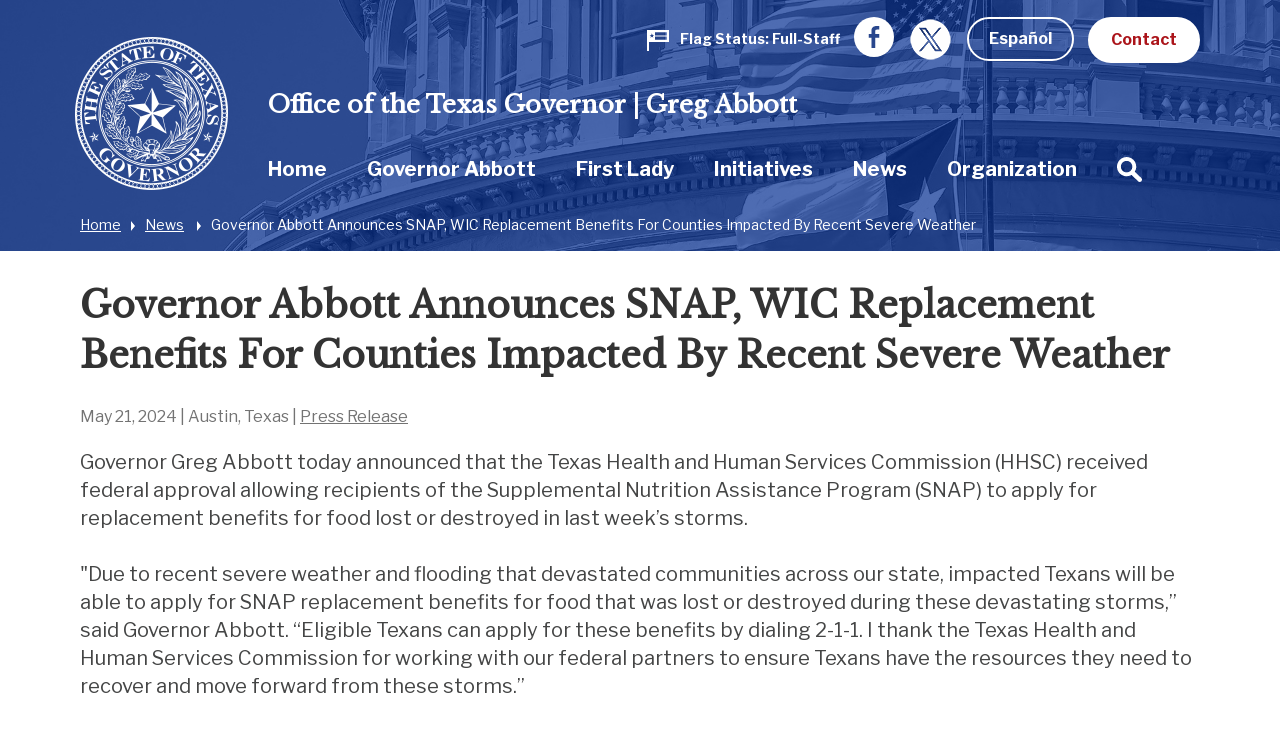

--- FILE ---
content_type: text/html; charset=UTF-8
request_url: https://gov.texas.gov/news/post/governor-abbott-announces-snap-wic-replacement-benefits-for-counties-impacted-by-recent-severe-weather
body_size: 87091
content:



<!doctype html>
<html class="no-js " lang="en">
  <head>
    <meta charset="utf-8">
    <meta http-equiv="x-ua-compatible" content="ie=edge">

    
      <link rel="alternate" hreflang="es" href="https://gov.texas.gov/es/news/post/governor-abbott-announces-snap-wic-replacement-benefits-for-counties-impacted-by-recent-severe-weather">
    

		<!-- Google Tag Manager -->
		<script>(function(w,d,s,l,i){w[l]=w[l]||[];w[l].push({'gtm.start':
		new Date().getTime(),event:'gtm.js'});var f=d.getElementsByTagName(s)[0],
		j=d.createElement(s),dl=l!='dataLayer'?'&l='+l:'';j.async=true;j.src=
		'https://www.googletagmanager.com/gtm.js?id='+i+dl;f.parentNode.insertBefore(j,f);
		})(window,document,'script','dataLayer','GTM-5BJ2ZX5');</script>
		<!-- End Google Tag Manager -->


    <meta name="viewport" content="width=device-width, initial-scale=1.0">
    

    <title>Governor Abbott Announces SNAP, WIC Replacement Benefits For Counties Impacted By Recent Severe Weather | Office of the Texas Governor | Greg Abbott</title><meta name='keywords' content='' /><meta name='description' content='' /><link rel='canonical' href='https://gov.texas.gov/news/post/governor-abbott-announces-snap-wic-replacement-benefits-for-counties-impacted-by-recent-severe-weather' /><meta name='robots' content='INDEX, FOLLOW' /><!-- Open Graph --><meta property='og:title' content='Governor Abbott Announces SNAP, WIC Replacement Benefits For Counties Impacted By Recent Severe Weather' /><meta property='og:type' content='article' /><!-- Twitter Card --><meta property='twitter:title' content='Governor Abbott Announces SNAP, WIC Replacement Benefits For Counties Impacted By Recent Severe Weather' /><meta property='twitter:card' content='summary' /><!-- generated by SEO Lite (v2) (0to9 Creative Impact Agency) -->
    
	<meta name="twitter:card" content="summary_large_image" />
    <meta name="twitter:site" content="@GovAbbott" />
    <meta name="twitter:image" content="https://gov.texas.gov//assets/images/logos/fb.png"/>
    <meta property="og:type" content="website" />
	<meta property="fb:app_id" content="182944312343394" />
    
  	    <meta property="og:image" content="https://gov.texas.gov//assets/images/logos/fb.png"/>
   	    <meta property="og:image:width" content="1200"/>
	    <meta property="og:image:height" content="628"/>
	    <meta property="og:image:type" content="image/png"/>
    
    <link rel="icon" href="/favicon.png" type="icon/png">

		<link href="https://fonts.googleapis.com/css?family=Libre+Baskerville:400,800|Libre+Franklin:400,700" rel="stylesheet">

		<!-- rev-hash -->

		<link rel="stylesheet" href="/assets/dist/styles/app.css?v=2018-8-17"/>
		<!-- end -->
		<link rel="stylesheet" href="/assets/dist/styles/print.css" media="print"/>

		<link href="/assets/grunticon/icons.fallback.css" rel="stylesheet" >


		
		<!-- CDN FONT AWESOME  -->
		<link rel="stylesheet" href="https://cdnjs.cloudflare.com/ajax/libs/font-awesome/6.2.1/css/all.min.css"
		  integrity="sha512-MV7K8+y+gLIBoVD59lQIYicR65iaqukzvf/nwasF0nqhPay5w/9lJmVM2hMDcnK1OnMGCdVK+iQrJ7lzPJQd1w=="
		  crossorigin="anonymous" referrerpolicy="no-referrer" />
		
		 

		 
		 
		
		<script type="text/javascript" src="/assets/grunticon/grunticon.loader.js"></script>
		<script type="text/javascript">grunticon(["/assets/grunticon/icons.data.svg.css", "/assets/grunticon/icons.data.png.css", "/assets/grunticon/icons.fallback.css"], grunticon.svgLoadedCallback );</script>

		
	
		<!-- Addons Styles CSS File in EE -->
		<link rel="stylesheet" href="/assets/src/dist/css/css_oog_addons/oog-main-addons.css"  >

<!-- OOG Styles CSS File in EE Template Group (stylescss) -->
		<link rel="stylesheet" type="text/css" media="all" href="/css/stylecss/oog-main" />
		<link rel="stylesheet" type="text/css" media="all" href="/css/stylecss/oog-addons" />
<!-- OOG Styles Only on Site (stylescss) -->
		<link rel="stylesheet" type="text/css" media="all" href="/css/stylecss/site_on_general" />

</head>
<body>
	<!-- Google Tag Manager (noscript) -->
	<noscript><iframe src="https://www.googletagmanager.com/ns.html?id=GTM-5BJ2ZX5"
	height="0" width="0" style="display:none;visibility:hidden"></iframe></noscript>
	<!-- End Google Tag Manager (noscript) -->


<section aria-label="Top" class="l-top " style="background-image:url(https://gov.texas.gov/uploads/images/header/_xlarge_cropped/background-news.jpg);">

		<header class="l-header">
			<div class="l-utility">
				<div class="row">
					<div class="columns text-right">
						<ul class="list--inline l-utility-list">
							
								<li class="status-wrapper"><a href="https://gov.texas.gov/flag-status" aria-label="View Flag Status" class="status is-full"><span class="status-icon show-for-medium"><span class="icon--flag" data-grunticon-embed ></span><span class="icon--flag-staff"></span></span><span class="status-label">Flag Status</span><span class="status-text show-for-medium"> Full-Staff</span></a></li>
							
							<li class="show-for-large"><a href="https://www.facebook.com/TexasGovernor" target="_blank"><span class="icon--facebook iconSocial iconSocial--light" data-grunticon-embed></span><span class="show-for-sr">Facebook</span></a></li>
							<li class="show-for-large">
								<a href="https://x.com/govabbottpress" target="_blank">
									
									<img src="https://gov.texas.gov/uploads/images/general/x-newwhitelogo_icon.png"  alt="x">
								
								<span class="show-for-sr">Twitter</span></a></li>

              <li>
                
                  <a href="https://gov.texas.gov/es/news/post/governor-abbott-announces-snap-wic-replacement-benefits-for-counties-impacted-by-recent-severe-weather" class="button hollow button--light m-b-0">Español</a>
                
              </li>

							<li><a href="https://gov.texas.gov/contact" class="button button--light m-b-0">Contact</a></li>
						</ul>
					</div>
				</div>
			</div>
			<div class="text-center hide-for-large l-header-title">Office of the Texas Governor | Greg Abbott</div>
			<div class="row">

				<div class="top-bar columns">
					<ul class="hide-for-large list--inline float-left l-top-social" >
						<li><a href="https://www.facebook.com/TexasGovernor" target="_blank"><span class="icon--facebook iconSocial iconSocial--light" data-grunticon-embed></span><span class="show-for-sr">Facebook</span></a></li>
						<li><a href="https://twitter.com/GovAbbott" target="_blank"><span class="icon--twitter iconSocial iconSocial--light" data-grunticon-embed></span><span class="show-for-sr">Twitter</span></a></li>
					</ul>
					<a href="https://gov.texas.gov/" class="l-header-logo">
						<img src="/assets/images/logos/logo.png" alt="Office of the Governor | Greg Abbott">
					</a>
					<div class="title-bar text-right hide-for-large" data-responsive-toggle="main-menu" data-hide-for="large">
						<button class="menu-icon" type="button" data-toggle><span class="show-for-sr">Toggle Menu</span></button>
						<div class="title-bar-title show-for-sr">Menu</div>
					</div>
				  <nav class="top-bar-left" id="main-menu">
						
						
						<span class="l-header-title show-for-large"><a href="https://gov.texas.gov/">Office of the Texas Governor | Greg Abbott</a></span>
				    <ul class="menu vertical large-horizontal dropdown l-header-nav" data-responsive-menu="accordion large-dropdown" data-close-on-click-inside="false">
							
							
							  <li class="{nav:class}" data-depth="{nav:level}">
						      <a href="https://gov.texas.gov/" >Home</a>
							    
							  </li>
							
							
							
							  <li class="has-kids {nav:class}" data-depth="{nav:level}">
						      <a href="https://gov.texas.gov/governor-abbott" >Governor Abbott</a>
							    
							      <ul class="vertical menu hide-for-large">
											<li class="hide-for-large"><a href="https://gov.texas.gov/governor-abbott"  aria-hidden="true">Governor Abbott Overview</a></li>
											
												
							
							  <li class="{nav:class}" data-depth="{nav:level}">
						      <a href="https://gov.texas.gov/governor-abbott/duties" >Duties, Requirements & Powers</a>
							    
							  </li>
							
							
							
							  <li class="{nav:class}" data-depth="{nav:level}">
						      <a href="https://gov.texas.gov/uploads/files/organization/budget-policy/Proposed_State_Budget_for_FY_2026-2027.pdf" >Governor's Budget 2026-2027</a>
							    
							  </li>
							
							
											
							      </ul>
							    
							  </li>
							
							
							
							  <li class="has-kids {nav:class}" data-depth="{nav:level}">
						      <a href="https://gov.texas.gov/first-lady" >First Lady</a>
							    
							      <ul class="vertical menu hide-for-large">
											<li class="hide-for-large"><a href="https://gov.texas.gov/first-lady"  aria-hidden="true">First Lady Overview</a></li>
											
												
							
							  <li class="has-kids {nav:class}" data-depth="{nav:level}">
						      <a href="https://gov.texas.gov/first-lady/texanthropy" >Texanthropy</a>
							    
							      <ul class="vertical menu hide-for-large">
											<li class="hide-for-large"><a href="https://gov.texas.gov/first-lady/texanthropy"  aria-hidden="true">Texanthropy Overview</a></li>
											
												
							
							  <li class="{nav:class}" data-depth="{nav:level}">
						      <a href="https://gov.texas.gov/first-lady/blog/category/texanthropy" >Texanthropy Spotlight</a>
							    
							  </li>
							
							
											
							      </ul>
							    
							  </li>
							
							
							
							  <li class="{nav:class}" data-depth="{nav:level}">
						      <a href="https://www.volunteertx.org/" >VolunteerTX</a>
							    
							  </li>
							
							
							
							  <li class="{nav:class}" data-depth="{nav:level}">
						      <a href="https://gov.texas.gov/first-lady/network-of-nurture" >Network of Nurture</a>
							    
							  </li>
							
							
							
							  <li class="{nav:class}" data-depth="{nav:level}">
						      <a href="https://gov.texas.gov/first-lady/blog" >First Lady Blog</a>
							    
							  </li>
							
							
							
							  <li class="has-kids {nav:class}" data-depth="{nav:level}">
						      <a href="https://gov.texas.gov/first-lady/governors-mansion" >Governor's Mansion</a>
							    
							      <ul class="vertical menu hide-for-large">
											<li class="hide-for-large"><a href="https://gov.texas.gov/first-lady/governors-mansion"  aria-hidden="true">Governor's Mansion Overview</a></li>
											
												
							
							  <li class="{nav:class}" data-depth="{nav:level}">
						      <a href="https://gov.texas.gov/first-lady/letter" >Message From Texas First Lady Cecilia Abbott</a>
							    
							  </li>
							
							
							
							  <li class="has-kids {nav:class}" data-depth="{nav:level}">
						      <a href="https://gov.texas.gov/first-lady/tours" >Mansion Tours</a>
							    
							      <ul class="vertical menu hide-for-large">
											<li class="hide-for-large"><a href="https://gov.texas.gov/first-lady/tours"  aria-hidden="true">Mansion Tours Overview</a></li>
											
												
							
							  <li class="{nav:class}" data-depth="{nav:level}">
						      <a href="https://gov.texas.gov/first-lady/video_tour" >Mansion Video Tour</a>
							    
							  </li>
							
							
											
							      </ul>
							    
							  </li>
							
							
							
							  <li class="has-kids {nav:class}" data-depth="{nav:level}">
						      <a href="https://gov.texas.gov/first-lady/history" >Mansion History</a>
							    
							      <ul class="vertical menu hide-for-large">
											<li class="hide-for-large"><a href="https://gov.texas.gov/first-lady/history"  aria-hidden="true">Mansion History Overview</a></li>
											
												
							
							  <li class="{nav:class}" data-depth="{nav:level}">
						      <a href="https://www.tiki-toki.com/timeline/entry/27576/Texas-Governors-Mansion-History/" target="_blank">Interactive History Timeline</a>
							    
							  </li>
							
							
							
							  <li class="{nav:class}" data-depth="{nav:level}">
						      <a href="https://gov.texas.gov/first-lady/mementos" >Mansion Memento Collection</a>
							    
							  </li>
							
							
							
							  <li class="{nav:class}" data-depth="{nav:level}">
						      <a href="https://gov.texas.gov/first-lady/restoration" >Mansion Restoration</a>
							    
							  </li>
							
							
							
							  <li class="{nav:class}" data-depth="{nav:level}">
						      <a href="https://gov.texas.gov/first-lady/restoration_stories" >Mansion Restoration Stories</a>
							    
							  </li>
							
							
							
							  <li class="{nav:class}" data-depth="{nav:level}">
						      <a href="https://gov.texas.gov/first-lady/timeline_sources" >Timeline Sources & Credits</a>
							    
							  </li>
							
							
											
							      </ul>
							    
							  </li>
							
							
							
							  <li class="{nav:class}" data-depth="{nav:level}">
						      <a href="https://gov.texas.gov/first-lady/education" >Mansion Education Curriculum</a>
							    
							  </li>
							
							
							
							  <li class="{nav:class}" data-depth="{nav:level}">
						      <a href="https://gov.texas.gov/first-lady/friends_ofthe_mansion" >Friends of the Governor's Mansion</a>
							    
							  </li>
							
							
											
							      </ul>
							    
							  </li>
							
							
							
							  <li class="{nav:class}" data-depth="{nav:level}">
						      <a href="https://gov.texas.gov/first-lady/fl_contact" >Contact First Lady Office</a>
							    
							  </li>
							
							
											
							      </ul>
							    
							  </li>
							
							
							
							  <li class="{nav:class}" data-depth="{nav:level}">
						      <a href="https://gov.texas.gov/initiatives" >Initiatives</a>
							    
							  </li>
							
							
							
							  <li class="{nav:class}" data-depth="{nav:level}">
						      <a href="https://gov.texas.gov/news" >News</a>
							    
							  </li>
							
							
							
							  <li class="has-kids {nav:class}" data-depth="{nav:level}">
						      <a href="https://gov.texas.gov/organization" >Organization</a>
							    
							      <ul class="vertical menu hide-for-large">
											<li class="hide-for-large"><a href="https://gov.texas.gov/organization"  aria-hidden="true">Organization Overview</a></li>
											
												
							
							  <li class="has-kids {nav:class}" data-depth="{nav:level}">
						      <a href="https://gov.texas.gov/organization/appointments" >Appointments</a>
							    
							      <ul class="vertical menu hide-for-large">
											<li class="hide-for-large"><a href="https://gov.texas.gov/organization/appointments"  aria-hidden="true">Appointments Overview</a></li>
											
												
							
							  <li class="{nav:class}" data-depth="{nav:level}">
						      <a href="https://gov.texas.gov/organization/appointments/positions" >Positions</a>
							    
							  </li>
							
							
							
							  <li class="{nav:class}" data-depth="{nav:level}">
						      <a href="https://gov.texas.gov/organization/appointments/process" >Process</a>
							    
							  </li>
							
							
							
							  <li class="{nav:class}" data-depth="{nav:level}">
						      <a href="https://gov.texas.gov/organization/appointments/application" >Application</a>
							    
							  </li>
							
							
							
							  <li class="{nav:class}" data-depth="{nav:level}">
						      <a href="https://gov.texas.gov/organization/appointments/contact" >Contact</a>
							    
							  </li>
							
							
											
							      </ul>
							    
							  </li>
							
							
							
							  <li class="has-kids {nav:class}" data-depth="{nav:level}">
						      <a href="https://gov.texas.gov/organization/bpp" >Budget and Policy</a>
							    
							      <ul class="vertical menu hide-for-large">
											<li class="hide-for-large"><a href="https://gov.texas.gov/organization/bpp"  aria-hidden="true">Budget and Policy Overview</a></li>
											
												
							
							  <li class="{nav:class}" data-depth="{nav:level}">
						      <a href="https://gov.texas.gov/uploads/files/organization/budget-policy/Proposed_State_Budget_for_FY_2026-2027.pdf" >Governor's Budget 2026-2027</a>
							    
							  </li>
							
							
											
							      </ul>
							    
							  </li>
							
							
							
							  <li class="has-kids {nav:class}" data-depth="{nav:level}">
						      <a href="https://gov.texas.gov/organization/women" >Commission for Women</a>
							    
							      <ul class="vertical menu hide-for-large">
											<li class="hide-for-large"><a href="https://gov.texas.gov/organization/women"  aria-hidden="true">Commission for Women Overview</a></li>
											
												
							
							  <li class="has-kids {nav:class}" data-depth="{nav:level}">
						      <a href="https://gov.texas.gov/organization/women/about" >About Us</a>
							    
							      <ul class="vertical menu hide-for-large">
											<li class="hide-for-large"><a href="https://gov.texas.gov/organization/women/about"  aria-hidden="true">About Us Overview</a></li>
											
												
							
							  <li class="{nav:class}" data-depth="{nav:level}">
						      <a href="https://gov.texas.gov/organization/women/history-future" >Our History</a>
							    
							  </li>
							
							
							
							  <li class="{nav:class}" data-depth="{nav:level}">
						      <a href="https://gov.texas.gov/organization/women/commissioners" >Our Commissioners</a>
							    
							  </li>
							
							
							
							  <li class="{nav:class}" data-depth="{nav:level}">
						      <a href="https://gov.texas.gov/organization/women/state-agency-council" >The State Agency Council</a>
							    
							  </li>
							
							
											
							      </ul>
							    
							  </li>
							
							
							
							  <li class="{nav:class}" data-depth="{nav:level}">
						      <a href="https://gov.texas.gov/organization/women/strategies-initiatives" >Our Mission</a>
							    
							  </li>
							
							
							
							  <li class="{nav:class}" data-depth="{nav:level}">
						      <a href="https://gov.texas.gov/organization/women/economic-opportunities" >Women-Owned Businesses</a>
							    
							  </li>
							
							
							
							  <li class="{nav:class}" data-depth="{nav:level}">
						      <a href="https://gov.texas.gov/organization/women/preventing-human-trafficking" >Preventing Human Trafficking</a>
							    
							  </li>
							
							
							
							  <li class="{nav:class}" data-depth="{nav:level}">
						      <a href="https://gov.texas.gov/organization/women/heart-gallery" >Heart Gallery</a>
							    
							  </li>
							
							
							
							  <li class="has-kids {nav:class}" data-depth="{nav:level}">
						      <a href="https://gov.texas.gov/organization/women/women-hof" >Texas Women’s Hall Of Fame</a>
							    
							      <ul class="vertical menu hide-for-large">
											<li class="hide-for-large"><a href="https://gov.texas.gov/organization/women/women-hof"  aria-hidden="true">Texas Women’s Hall Of Fame Overview</a></li>
											
												
							
							  <li class="{nav:class}" data-depth="{nav:level}">
						      <a href="https://gov.texas.gov/organization/women/womens-hof-nominations" >Nomination Application</a>
							    
							  </li>
							
							
											
							      </ul>
							    
							  </li>
							
							
							
							  <li class="has-kids {nav:class}" data-depth="{nav:level}">
						      <a href="https://gov.texas.gov/organization/women/outstanding-women-in-texas-government" >Outstanding Women in Texas Government</a>
							    
							      <ul class="vertical menu hide-for-large">
											<li class="hide-for-large"><a href="https://gov.texas.gov/organization/women/outstanding-women-in-texas-government"  aria-hidden="true">Outstanding Women in Texas Government Overview</a></li>
											
												
							
							  <li class="{nav:class}" data-depth="{nav:level}">
						      <a href="https://gov.texas.gov/organization/women/outstanding-women-in-texas-government-past-awards" >Past Recipients</a>
							    
							  </li>
							
							
											
							      </ul>
							    
							  </li>
							
							
							
							  <li class="has-kids {nav:class}" data-depth="{nav:level}">
						      <a href="https://gov.texas.gov/organization/women/business-series" >Women-Owned Business Series</a>
							    
							      <ul class="vertical menu hide-for-large">
											<li class="hide-for-large"><a href="https://gov.texas.gov/organization/women/business-series"  aria-hidden="true">Women-Owned Business Series Overview</a></li>
											
												
							
							  <li class="has-kids {nav:class}" data-depth="{nav:level}">
						      <a href="https://gov.texas.gov/organization/women/pitch-competition" >Women-Owned Small Business Pitch Competition</a>
							    
							      <ul class="vertical menu hide-for-large">
											<li class="hide-for-large"><a href="https://gov.texas.gov/organization/women/pitch-competition"  aria-hidden="true">Women-Owned Small Business Pitch Competition Overview</a></li>
											
												
							
							  <li class="{nav:class}" data-depth="{nav:level}">
						      <a href="https://gov.texas.gov/organization/women/pitch-competition-rules" >Women-Owned Small Business Pitch Competition Rules</a>
							    
							  </li>
							
							
											
							      </ul>
							    
							  </li>
							
							
											
							      </ul>
							    
							  </li>
							
							
							
							  <li class="{nav:class}" data-depth="{nav:level}">
						      <a href="https://gov.texas.gov/apps/contact-form/contactus?contact=2394623" >Contact Us</a>
							    
							  </li>
							
							
											
							      </ul>
							    
							  </li>
							
							
							
							  <li class="has-kids {nav:class}" data-depth="{nav:level}">
						      <a href="https://gov.texas.gov/organization/disabilities" >Committee on People with Disabilities</a>
							    
							      <ul class="vertical menu hide-for-large">
											<li class="hide-for-large"><a href="https://gov.texas.gov/organization/disabilities"  aria-hidden="true">Committee on People with Disabilities Overview</a></li>
											
												
							
							  <li class="{nav:class}" data-depth="{nav:level}">
						      <a href="https://gov.texas.gov/organization/disabilities/sunset-advisory-commission" >Sunset Advisory Commission</a>
							    
							  </li>
							
							
							
							  <li class="has-kids {nav:class}" data-depth="{nav:level}">
						      <a href="https://gov.texas.gov/organization/disabilities/about" >About the Committee</a>
							    
							      <ul class="vertical menu hide-for-large">
											<li class="hide-for-large"><a href="https://gov.texas.gov/organization/disabilities/about"  aria-hidden="true">About the Committee Overview</a></li>
											
												
							
							  <li class="{nav:class}" data-depth="{nav:level}">
						      <a href="https://gov.texas.gov/organization/disabilities/members" >Committee Members</a>
							    
							  </li>
							
							
							
							  <li class="{nav:class}" data-depth="{nav:level}">
						      <a href="https://gov.texas.gov/organization/disabilities/staff" >Staff Members</a>
							    
							  </li>
							
							
							
							  <li class="{nav:class}" data-depth="{nav:level}">
						      <a href="https://gov.texas.gov/organization/disabilities/policy" >Policy Recommendations</a>
							    
							  </li>
							
							
							
							  <li class="{nav:class}" data-depth="{nav:level}">
						      <a href="https://gov.texas.gov/organization/disabilities/committee-meetings" >Committee Meetings</a>
							    
							  </li>
							
							
											
							      </ul>
							    
							  </li>
							
							
							
							  <li class="has-kids {nav:class}" data-depth="{nav:level}">
						      <a href="https://gov.texas.gov/organization/disabilities/resources" >Texas Key Laws & Disability Resources</a>
							    
							      <ul class="vertical menu hide-for-large">
											<li class="hide-for-large"><a href="https://gov.texas.gov/organization/disabilities/resources"  aria-hidden="true">Texas Key Laws & Disability Resources Overview</a></li>
											
												
							
							  <li class="{nav:class}" data-depth="{nav:level}">
						      <a href="https://gov.texas.gov/organization/disabilities/ada" >Americans with Disabilities Act (ADA)</a>
							    
							  </li>
							
							
							
							  <li class="{nav:class}" data-depth="{nav:level}">
						      <a href="https://gov.texas.gov/organization/disabilities/access" >Access to Information</a>
							    
							  </li>
							
							
							
							  <li class="{nav:class}" data-depth="{nav:level}">
						      <a href="https://gov.texas.gov/organization/disabilities/accessible_communications" >Accessible Communications</a>
							    
							  </li>
							
							
							
							  <li class="{nav:class}" data-depth="{nav:level}">
						      <a href="https://gov.texas.gov/organization/disabilities/parking" >Accessible Parking</a>
							    
							  </li>
							
							
							
							
							
							  <li class="{nav:class}" data-depth="{nav:level}">
						      <a href="https://gov.texas.gov/organization/disabilities/aging_texans" >Aging Texans</a>
							    
							  </li>
							
							
							
							  <li class="{nav:class}" data-depth="{nav:level}">
						      <a href="https://gov.texas.gov/organization/disabilities/building_accessibility" >Building and Physical Accessibility</a>
							    
							  </li>
							
							
							
							  <li class="{nav:class}" data-depth="{nav:level}">
						      <a href="https://gov.texas.gov/organization/disabilities/communications_technology" >Communications Technology</a>
							    
							  </li>
							
							
							
							  <li class="{nav:class}" data-depth="{nav:level}">
						      <a href="https://gov.texas.gov/organization/disabilities/disability_history" >Disability History</a>
							    
							  </li>
							
							
							
							  <li class="{nav:class}" data-depth="{nav:level}">
						      <a href="https://gov.texas.gov/organization/disabilities/drivers_licenses_and_personal_ids" >Driver's Licenses and Personal IDs</a>
							    
							  </li>
							
							
							
							  <li class="{nav:class}" data-depth="{nav:level}">
						      <a href="https://gov.texas.gov/organization/disabilities/emergency_management" >Emergency Management</a>
							    
							  </li>
							
							
							
							  <li class="{nav:class}" data-depth="{nav:level}">
						      <a href="https://gov.texas.gov/organization/disabilities/employment_protections" >Employment Protections</a>
							    
							  </li>
							
							
							
							  <li class="{nav:class}" data-depth="{nav:level}">
						      <a href="https://gov.texas.gov/organization/disabilities/financial_assistance" >Financial Assistance</a>
							    
							  </li>
							
							
							
							  <li class="{nav:class}" data-depth="{nav:level}">
						      <a href="https://gov.texas.gov/organization/disabilities/guardianship" >Guardianship</a>
							    
							  </li>
							
							
							
							  <li class="{nav:class}" data-depth="{nav:level}">
						      <a href="https://gov.texas.gov/organization/disabilities/health" >Health</a>
							    
							  </li>
							
							
							
							  <li class="{nav:class}" data-depth="{nav:level}">
						      <a href="https://gov.texas.gov/organization/disabilities/health_care_directives" >Health Care Directives</a>
							    
							  </li>
							
							
							
							  <li class="{nav:class}" data-depth="{nav:level}">
						      <a href="https://gov.texas.gov/organization/disabilities/higher_education" >Higher Education</a>
							    
							  </li>
							
							
							
							  <li class="{nav:class}" data-depth="{nav:level}">
						      <a href="https://gov.texas.gov/organization/disabilities/history_and_awareness_month_factoids" >History and Awareness Month Factoids</a>
							    
							  </li>
							
							
							
							  <li class="{nav:class}" data-depth="{nav:level}">
						      <a href="https://gov.texas.gov/organization/disabilities/housing" >Housing</a>
							    
							  </li>
							
							
							
							  <li class="{nav:class}" data-depth="{nav:level}">
						      <a href="https://gov.texas.gov/organization/disabilities/insurance" >Insurance</a>
							    
							  </li>
							
							
							
							  <li class="{nav:class}" data-depth="{nav:level}">
						      <a href="https://gov.texas.gov/organization/disabilities/insurance_health" >Insurance: Health</a>
							    
							  </li>
							
							
							
							  <li class="{nav:class}" data-depth="{nav:level}">
						      <a href="https://gov.texas.gov/organization/disabilities/intellectual_disabilities_protections" >Intellectual Disabilities Protections</a>
							    
							  </li>
							
							
							
							  <li class="{nav:class}" data-depth="{nav:level}">
						      <a href="https://gov.texas.gov/organization/disabilities/accommodations" >Jurors, Witnesses, and Offenders</a>
							    
							  </li>
							
							
							
							  <li class="{nav:class}" data-depth="{nav:level}">
						      <a href="https://gov.texas.gov/organization/disabilities/k12education" >K-12 Education</a>
							    
							  </li>
							
							
							
							  <li class="{nav:class}" data-depth="{nav:level}">
						      <a href="https://gov.texas.gov/organization/disabilities/mental_health_protections" >Mental Health Resources and Protections</a>
							    
							  </li>
							
							
							
							  <li class="{nav:class}" data-depth="{nav:level}">
						      <a href="https://gov.texas.gov/organization/disabilities/reasonable_accommodation" >Reasonable Accommodation</a>
							    
							  </li>
							
							
							
							  <li class="{nav:class}" data-depth="{nav:level}">
						      <a href="https://gov.texas.gov/organization/disabilities/recreation" >Recreation</a>
							    
							  </li>
							
							
							
							  <li class="{nav:class}" data-depth="{nav:level}">
						      <a href="https://gov.texas.gov/organization/disabilities/replacing-durable-medical-equipment-and-assistive-technology-lost-in-disasters" >Replacing DME and AT Lost in Disasters</a>
							    
							  </li>
							
							
							
							  <li class="{nav:class}" data-depth="{nav:level}">
						      <a href="https://gov.texas.gov/organization/disabilities/safety_and_protection" >Safety and Protection</a>
							    
							  </li>
							
							
							
							  <li class="{nav:class}" data-depth="{nav:level}">
						      <a href="https://gov.texas.gov/organization/disabilities/assistance_animals" >Service Animals</a>
							    
							  </li>
							
							
							
							  <li class="{nav:class}" data-depth="{nav:level}">
						      <a href="https://gov.texas.gov/organization/disabilities/tax_exemptions" >Tax Exemptions</a>
							    
							  </li>
							
							
							
							  <li class="{nav:class}" data-depth="{nav:level}">
						      <a href="https://gov.texas.gov/organization/disabilities/texas-driving-with-disability" >Texas Driving with Disability</a>
							    
							  </li>
							
							
							
							  <li class="{nav:class}" data-depth="{nav:level}">
						      <a href="https://gov.texas.gov/organization/disabilities/testing_accommodations" >Testing Accommodations</a>
							    
							  </li>
							
							
							
							  <li class="{nav:class}" data-depth="{nav:level}">
						      <a href="https://gov.texas.gov/organization/disabilities/travel" >Travel</a>
							    
							  </li>
							
							
							
							  <li class="{nav:class}" data-depth="{nav:level}">
						      <a href="https://gov.texas.gov/organization/disabilities/veterans" >Veterans</a>
							    
							  </li>
							
							
							
							  <li class="{nav:class}" data-depth="{nav:level}">
						      <a href="https://gov.texas.gov/organization/disabilities/voting" >Voting</a>
							    
							  </li>
							
							
							
							  <li class="{nav:class}" data-depth="{nav:level}">
						      <a href="https://gov.texas.gov/organization/disabilities/workers_compensation" >Workers' Compensation</a>
							    
							  </li>
							
							
											
							      </ul>
							    
							  </li>
							
							
							
							  <li class="has-kids {nav:class}" data-depth="{nav:level}">
						      <a href="https://gov.texas.gov/organization/disabilities/training-webinars" >Accessibility and Disability Policy Webinars</a>
							    
							      <ul class="vertical menu hide-for-large">
											<li class="hide-for-large"><a href="https://gov.texas.gov/organization/disabilities/training-webinars"  aria-hidden="true">Accessibility and Disability Policy Webinars Overview</a></li>
											
												
							
							  <li class="has-kids {nav:class}" data-depth="{nav:level}">
						      <a href="https://gov.texas.gov/organization/disabilities/webinar-archive" >Webinar Archive</a>
							    
							      <ul class="vertical menu hide-for-large">
											<li class="hide-for-large"><a href="https://gov.texas.gov/organization/disabilities/webinar-archive"  aria-hidden="true">Webinar Archive Overview</a></li>
											
												
							
							  <li class="{nav:class}" data-depth="{nav:level}">
						      <a href="https://gov.texas.gov/organization/disabilities/webinar-archive-access" >Access</a>
							    
							  </li>
							
							
							
							  <li class="{nav:class}" data-depth="{nav:level}">
						      <a href="https://gov.texas.gov/organization/disabilities/webinar-archive-communication" >Communication</a>
							    
							  </li>
							
							
							
							  <li class="{nav:class}" data-depth="{nav:level}">
						      <a href="https://gov.texas.gov/organization/disabilities/webinar-archive-criminal-justice" >Criminal Justice</a>
							    
							  </li>
							
							
							
							  <li class="{nav:class}" data-depth="{nav:level}">
						      <a href="https://gov.texas.gov/organization/disabilities/webinar-archive-education" >Education</a>
							    
							  </li>
							
							
							
							  <li class="{nav:class}" data-depth="{nav:level}">
						      <a href="https://gov.texas.gov/organization/disabilities/webinar-archive-emergency-management" >Emergency Management</a>
							    
							  </li>
							
							
							
							  <li class="{nav:class}" data-depth="{nav:level}">
						      <a href="https://gov.texas.gov/organization/disabilities/webinar-archive-employment" >Employment</a>
							    
							  </li>
							
							
							
							  <li class="{nav:class}" data-depth="{nav:level}">
						      <a href="https://gov.texas.gov/organization/disabilities/webinar-archive-health" >Health</a>
							    
							  </li>
							
							
							
							  <li class="{nav:class}" data-depth="{nav:level}">
						      <a href="https://gov.texas.gov/organization/disabilities/webinar-archive-housing" >Housing</a>
							    
							  </li>
							
							
							
							  <li class="{nav:class}" data-depth="{nav:level}">
						      <a href="https://gov.texas.gov/organization/disabilities/webinar-archive-transportation" >Transportation</a>
							    
							  </li>
							
							
							
							  <li class="{nav:class}" data-depth="{nav:level}">
						      <a href="https://gov.texas.gov/organization/disabilities/webinar-archive-veterans" >Veterans</a>
							    
							  </li>
							
							
											
							      </ul>
							    
							  </li>
							
							
							
							  <li class="{nav:class}" data-depth="{nav:level}">
						      <a href="https://gov.texas.gov/organization/disabilities/ada30" >ADA 30: Moving Forward</a>
							    
							  </li>
							
							
											
							      </ul>
							    
							  </li>
							
							
							
							  <li class="{nav:class}" data-depth="{nav:level}">
						      <a href="https://gov.texas.gov/organization/disabilities/training" >Training & Tutorials</a>
							    
							  </li>
							
							
							
							  <li class="{nav:class}" data-depth="{nav:level}">
						      <a href="https://gov.texas.gov/organization/disabilities/disability_related_state_strategic_plans" >Disability Related State Strategic Plans</a>
							    
							  </li>
							
							
							
							  <li class="has-kids {nav:class}" data-depth="{nav:level}">
						      <a href="https://gov.texas.gov/organization/disabilities/committees" >Local Disability Committees</a>
							    
							      <ul class="vertical menu hide-for-large">
											<li class="hide-for-large"><a href="https://gov.texas.gov/organization/disabilities/committees"  aria-hidden="true">Local Disability Committees Overview</a></li>
											
												
							
							  <li class="{nav:class}" data-depth="{nav:level}">
						      <a href="https://gov.texas.gov/organization/disabilities/local_committee_formation_overview" >Local Committee Formation Overview</a>
							    
							  </li>
							
							
							
							  <li class="{nav:class}" data-depth="{nav:level}">
						      <a href="https://gov.texas.gov/organization/disabilities/local_committee_resources" >Local Committee Resources</a>
							    
							  </li>
							
							
											
							      </ul>
							    
							  </li>
							
							
							
							  <li class="{nav:class}" data-depth="{nav:level}">
						      <a href="https://gov.texas.gov/organization/disabilities/gcpd-news" >GCPD News</a>
							    
							  </li>
							
							
							
							  <li class="has-kids {nav:class}" data-depth="{nav:level}">
						      <a href="https://gov.texas.gov/organization/disabilities/gcpd-reports" >GCPD Reports</a>
							    
							      <ul class="vertical menu hide-for-large">
											<li class="hide-for-large"><a href="https://gov.texas.gov/organization/disabilities/gcpd-reports"  aria-hidden="true">GCPD Reports Overview</a></li>
											
												
							
							  <li class="{nav:class}" data-depth="{nav:level}">
						      <a href="https://gov.texas.gov/organization/disabilities/policy-form" >Policy Recommendation Form</a>
							    
							  </li>
							
							
											
							      </ul>
							    
							  </li>
							
							
							
							  <li class="{nav:class}" data-depth="{nav:level}">
						      <a href="https://gov.texas.gov/organization/disabilities/disability-proclamations" >Disability Proclamations</a>
							    
							  </li>
							
							
							
							  <li class="has-kids {nav:class}" data-depth="{nav:level}">
						      <a href="https://gov.texas.gov/organization/disabilities/awards" >Award Programs</a>
							    
							      <ul class="vertical menu hide-for-large">
											<li class="hide-for-large"><a href="https://gov.texas.gov/organization/disabilities/awards"  aria-hidden="true">Award Programs Overview</a></li>
											
												
							
							  <li class="has-kids {nav:class}" data-depth="{nav:level}">
						      <a href="https://gov.texas.gov/organization/disabilities/barbara_jordan_media_awards" >Barbara Jordan Media Awards</a>
							    
							      <ul class="vertical menu hide-for-large">
											<li class="hide-for-large"><a href="https://gov.texas.gov/organization/disabilities/barbara_jordan_media_awards"  aria-hidden="true">Barbara Jordan Media Awards Overview</a></li>
											
												
							
							  <li class="{nav:class}" data-depth="{nav:level}">
						      <a href="https://gov.texas.gov/organization/disabilities/bjma_past_winners" >Past Award Winners</a>
							    
							  </li>
							
							
							
							
											
							      </ul>
							    
							  </li>
							
							
							
							  <li class="has-kids {nav:class}" data-depth="{nav:level}">
						      <a href="https://gov.texas.gov/organization/disabilities/employment_awards" >Lex Frieden Employment Awards</a>
							    
							      <ul class="vertical menu hide-for-large">
											<li class="hide-for-large"><a href="https://gov.texas.gov/organization/disabilities/employment_awards"  aria-hidden="true">Lex Frieden Employment Awards Overview</a></li>
											
												
							
							  <li class="{nav:class}" data-depth="{nav:level}">
						      <a href="https://gov.texas.gov/organization/disabilities/employment_awards_winners" >Past Award Winners</a>
							    
							  </li>
							
							
											
							      </ul>
							    
							  </li>
							
							
											
							      </ul>
							    
							  </li>
							
							
							
							  <li class="has-kids {nav:class}" data-depth="{nav:level}">
						      <a href="https://gov.texas.gov/organization/disabilities/ndeam_poster" >Disability Employment Awareness Month Poster</a>
							    
							      <ul class="vertical menu hide-for-large">
											<li class="hide-for-large"><a href="https://gov.texas.gov/organization/disabilities/ndeam_poster"  aria-hidden="true">Disability Employment Awareness Month Poster Overview</a></li>
											
												
							
							  <li class="{nav:class}" data-depth="{nav:level}">
						      <a href="https://gov.texas.gov/organization/disabilities/ndeam_past_posters" >Past Posters</a>
							    
							  </li>
							
							
											
							      </ul>
							    
							  </li>
							
							
							
							  <li class="{nav:class}" data-depth="{nav:level}">
						      <a href="https://gov.texas.gov/organization/disabilities/contact" >Contact Committee on Disabilities</a>
							    
							  </li>
							
							
											
							      </ul>
							    
							  </li>
							
							
							
							  <li class="{nav:class}" data-depth="{nav:level}">
						      <a href="https://gov.texas.gov/business" >Economic Development</a>
							    
							  </li>
							
							
							
							  <li class="{nav:class}" data-depth="{nav:level}">
						      <a href="https://gov.texas.gov/film" >Film Commission</a>
							    
							  </li>
							
							
							
							  <li class="has-kids {nav:class}" data-depth="{nav:level}">
						      <a href="https://gov.texas.gov/organization/financial-services" >Financial Services</a>
							    
							      <ul class="vertical menu hide-for-large">
											<li class="hide-for-large"><a href="https://gov.texas.gov/organization/financial-services"  aria-hidden="true">Financial Services Overview</a></li>
											
												
							
							  <li class="{nav:class}" data-depth="{nav:level}">
						      <a href="https://gov.texas.gov/organization/financial-services/reports" >Reports & Budgets</a>
							    
							  </li>
							
							
							
							  <li class="{nav:class}" data-depth="{nav:level}">
						      <a href="https://gov.texas.gov/organization/financial-services/grants" >Grants</a>
							    
							  </li>
							
							
							
							  <li class="{nav:class}" data-depth="{nav:level}">
						      <a href="https://gov.texas.gov/organization/financial-services/public-funds-investment-act" >Public Funds Investment Act</a>
							    
							  </li>
							
							
							
							  <li class="{nav:class}" data-depth="{nav:level}">
						      <a href="https://gov.texas.gov/organization/financial-services/contact" >Contact Information</a>
							    
							  </li>
							
							
											
							      </ul>
							    
							  </li>
							
							
							
							  <li class="has-kids {nav:class}" data-depth="{nav:level}">
						      <a href="https://gov.texas.gov/organization/human-resources" >Human Resources</a>
							    
							      <ul class="vertical menu hide-for-large">
											<li class="hide-for-large"><a href="https://gov.texas.gov/organization/human-resources"  aria-hidden="true">Human Resources Overview</a></li>
											
												
							
							  <li class="{nav:class}" data-depth="{nav:level}">
						      <a href="https://gov.texas.gov/employment" >Employment Opportunities</a>
							    
							  </li>
							
							
							
							  <li class="{nav:class}" data-depth="{nav:level}">
						      <a href="https://gov.texas.gov/organization/human-resources/Internships" >Internships</a>
							    
							  </li>
							
							
							
							
							
							  <li class="{nav:class}" data-depth="{nav:level}">
						      <a href="https://gov.texas.gov/uploads/files/organization/human-resources/Emergency-Leave-Policy-Guidelines.pdf" >Emergency Leave Policy</a>
							    
							  </li>
							
							
							
							  <li class="{nav:class}" data-depth="{nav:level}">
						      <a href="https://gov.texas.gov/organization/human-resources/reasonable-accommodations-notice-faqs" >Reasonable Accommodations for Individuals with Disabilities - Notice and FAQs</a>
							    
							  </li>
							
							
											
							      </ul>
							    
							  </li>
							
							
							
							  <li class="{nav:class}" data-depth="{nav:level}">
						      <a href="https://gov.texas.gov/music" >Music Office</a>
							    
							  </li>
							
							
							
							  <li class="has-kids {nav:class}" data-depth="{nav:level}">
						      <a href="https://gov.texas.gov/organization/cjd" >Public Safety Office</a>
							    
							      <ul class="vertical menu hide-for-large">
											<li class="hide-for-large"><a href="https://gov.texas.gov/organization/cjd"  aria-hidden="true">Public Safety Office Overview</a></li>
											
												
							
							  <li class="has-kids {nav:class}" data-depth="{nav:level}">
						      <a href="https://gov.texas.gov/organization/hsgd" >Border Safety</a>
							    
							      <ul class="vertical menu hide-for-large">
											<li class="hide-for-large"><a href="https://gov.texas.gov/organization/hsgd"  aria-hidden="true">Border Safety Overview</a></li>
											
												
							
							  <li class="{nav:class}" data-depth="{nav:level}">
						      <a href="https://gov.texas.gov/organization/hsgd/border-programs" >Border Programs</a>
							    
							  </li>
							
							
											
							      </ul>
							    
							  </li>
							
							
							
							  <li class="has-kids {nav:class}" data-depth="{nav:level}">
						      <a href="https://gov.texas.gov/organization/cjd/childsextrafficking" >Child Sex Trafficking Team</a>
							    
							      <ul class="vertical menu hide-for-large">
											<li class="hide-for-large"><a href="https://gov.texas.gov/organization/cjd/childsextrafficking"  aria-hidden="true">Child Sex Trafficking Team Overview</a></li>
											
												
							
							  <li class="{nav:class}" data-depth="{nav:level}">
						      <a href="https://gov.texas.gov/organization/cjd/care-coordination-csey-advocacy" >Care Coordination & CSEY Advocacy</a>
							    
							  </li>
							
							
							
							  <li class="{nav:class}" data-depth="{nav:level}">
						      <a href="https://gov.texas.gov/organization/cjd/child-sex-trafficking-protect" >Protect</a>
							    
							  </li>
							
							
							
							  <li class="{nav:class}" data-depth="{nav:level}">
						      <a href="https://gov.texas.gov/organization/cjd/child-sex-trafficking-recognize" >Recognize</a>
							    
							  </li>
							
							
							
							  <li class="{nav:class}" data-depth="{nav:level}">
						      <a href="https://gov.texas.gov/organization/cjd/child-sex-trafficking-recover" >Recover</a>
							    
							  </li>
							
							
							
							  <li class="{nav:class}" data-depth="{nav:level}">
						      <a href="https://gov.texas.gov/organization/cjd/child-sex-trafficking-heal" >Support Healing</a>
							    
							  </li>
							
							
							
							  <li class="{nav:class}" data-depth="{nav:level}">
						      <a href="https://gov.texas.gov/organization/cjd/child-sex-trafficking-bring-justice" >Bring Justice</a>
							    
							  </li>
							
							
							
							  <li class="has-kids {nav:class}" data-depth="{nav:level}">
						      <a href="https://gov.texas.gov/organization/cjd/cstt-research" >Research and Resources</a>
							    
							      <ul class="vertical menu hide-for-large">
											<li class="hide-for-large"><a href="https://gov.texas.gov/organization/cjd/cstt-research"  aria-hidden="true">Research and Resources Overview</a></li>
											
												
							
							  <li class="{nav:class}" data-depth="{nav:level}">
						      <a href="https://gov.texas.gov/organization/cjd/cstt-webinars" >Archived Webinars</a>
							    
							  </li>
							
							
							
							  <li class="{nav:class}" data-depth="{nav:level}">
						      <a href="https://gov.texas.gov/organization/cjd/cstt-newsletters" >Archived Newsletters</a>
							    
							  </li>
							
							
											
							      </ul>
							    
							  </li>
							
							
							
							  <li class="{nav:class}" data-depth="{nav:level}">
						      <a href="https://gov.texas.gov/organization/cjd/cstt-grace" >GRACE</a>
							    
							  </li>
							
							
											
							      </ul>
							    
							  </li>
							
							
							
							  <li class="has-kids {nav:class}" data-depth="{nav:level}">
						      <a href="https://gov.texas.gov/organization/cjd/criminal-justice-division" >Criminal Justice</a>
							    
							      <ul class="vertical menu hide-for-large">
											<li class="hide-for-large"><a href="https://gov.texas.gov/organization/cjd/criminal-justice-division"  aria-hidden="true">Criminal Justice Overview</a></li>
											
												
							
							  <li class="{nav:class}" data-depth="{nav:level}">
						      <a href="https://gov.texas.gov/organization/cjd/programs" >Criminal Justice Programs</a>
							    
							  </li>
							
							
											
							      </ul>
							    
							  </li>
							
							
							
							  <li class="has-kids {nav:class}" data-depth="{nav:level}">
						      <a href="https://gov.texas.gov/organization/cjd/sastf" >Sexual Assault Survivors’ Task Force</a>
							    
							      <ul class="vertical menu hide-for-large">
											<li class="hide-for-large"><a href="https://gov.texas.gov/organization/cjd/sastf"  aria-hidden="true">Sexual Assault Survivors’ Task Force Overview</a></li>
											
												
							
							  <li class="has-kids {nav:class}" data-depth="{nav:level}">
						      <a href="https://gov.texas.gov/organization/cjd/sastf-about" >About SASTF</a>
							    
							      <ul class="vertical menu hide-for-large">
											<li class="hide-for-large"><a href="https://gov.texas.gov/organization/cjd/sastf-about"  aria-hidden="true">About SASTF Overview</a></li>
											
												
							
							  <li class="{nav:class}" data-depth="{nav:level}">
						      <a href="https://gov.texas.gov/organization/cjd/sastf-member-organizations" >Member Organizations</a>
							    
							  </li>
							
							
											
							      </ul>
							    
							  </li>
							
							
							
							  <li class="has-kids {nav:class}" data-depth="{nav:level}">
						      <a href="https://gov.texas.gov/organization/cjd/sastf-resources" >Resources for Survivors</a>
							    
							      <ul class="vertical menu hide-for-large">
											<li class="hide-for-large"><a href="https://gov.texas.gov/organization/cjd/sastf-resources"  aria-hidden="true">Resources for Survivors Overview</a></li>
											
												
							
							  <li class="{nav:class}" data-depth="{nav:level}">
						      <a href="https://gov.texas.gov/apps/sastf" >Resources Directory</a>
							    
							  </li>
							
							
											
							      </ul>
							    
							  </li>
							
							
							
							  <li class="{nav:class}" data-depth="{nav:level}">
						      <a href="https://gov.texas.gov/organization/cjd/resources-for-campuses" >Resources for Campuses</a>
							    
							  </li>
							
							
							
							  <li class="{nav:class}" data-depth="{nav:level}">
						      <a href="https://gov.texas.gov/organization/cjd/sastf-resources-for-law-enforcement" >Resources for Law Enforcement</a>
							    
							  </li>
							
							
							
							  <li class="{nav:class}" data-depth="{nav:level}">
						      <a href="https://gov.texas.gov/organization/cjd/resources-for-prosecutors" >Resources for Prosecutors</a>
							    
							  </li>
							
							
							
							  <li class="{nav:class}" data-depth="{nav:level}">
						      <a href="https://gov.texas.gov/organization/cjd/sastf-resources-for-sexual-assault-response-teams" >Resources for SARTs</a>
							    
							  </li>
							
							
							
							  <li class="{nav:class}" data-depth="{nav:level}">
						      <a href="https://gov.texas.gov/organization/cjd/sastf-publications" >Publications</a>
							    
							  </li>
							
							
							
							  <li class="{nav:class}" data-depth="{nav:level}">
						      <a href="https://gov.texas.gov/organization/cjd/sastf-newsletter-archive" >Newsletter Archive</a>
							    
							  </li>
							
							
							
							  <li class="{nav:class}" data-depth="{nav:level}">
						      <a href="https://gov.texas.gov/organization/cjd/sastf-webinar-archive" >Webinar Archive</a>
							    
							  </li>
							
							
											
							      </ul>
							    
							  </li>
							
							
							
							  <li class="has-kids {nav:class}" data-depth="{nav:level}">
						      <a href="https://gov.texas.gov/organization/cjd/terrorism-preparedness" >Terrorism Preparedness</a>
							    
							      <ul class="vertical menu hide-for-large">
											<li class="hide-for-large"><a href="https://gov.texas.gov/organization/cjd/terrorism-preparedness"  aria-hidden="true">Terrorism Preparedness Overview</a></li>
											
												
							
							  <li class="{nav:class}" data-depth="{nav:level}">
						      <a href="https://gov.texas.gov/organization/cjd/terrorism-preparedness-programs" >Terrorism Preparedness Programs</a>
							    
							  </li>
							
							
											
							      </ul>
							    
							  </li>
							
							
							
							  <li class="has-kids {nav:class}" data-depth="{nav:level}">
						      <a href="https://gov.texas.gov/organization/crime-stoppers/homepage" >Texas Crime Stoppers</a>
							    
							      <ul class="vertical menu hide-for-large">
											<li class="hide-for-large"><a href="https://gov.texas.gov/organization/crime-stoppers/homepage"  aria-hidden="true">Texas Crime Stoppers Overview</a></li>
											
												
							
							  <li class="has-kids {nav:class}" data-depth="{nav:level}">
						      <a href="https://gov.texas.gov/apps/cjd/crimestoppers/directory.aspx" >Directory</a>
							    
							      <ul class="vertical menu hide-for-large">
											<li class="hide-for-large"><a href="https://gov.texas.gov/apps/cjd/crimestoppers/directory.aspx"  aria-hidden="true">Directory Overview</a></li>
											
												
							
							  <li class="{nav:class}" data-depth="{nav:level}">
						      <a href="https://gov.texas.gov/apps/contact/contactus-cs.aspx?contact=3131232" >Update Directory Info</a>
							    
							  </li>
							
							
											
							      </ul>
							    
							  </li>
							
							
							
							  <li class="has-kids {nav:class}" data-depth="{nav:level}">
						      <a href="https://gov.texas.gov/organization/crime-stoppers/events" >Events</a>
							    
							      <ul class="vertical menu hide-for-large">
											<li class="hide-for-large"><a href="https://gov.texas.gov/organization/crime-stoppers/events"  aria-hidden="true">Events Overview</a></li>
											
												
							
							  <li class="{nav:class}" data-depth="{nav:level}">
						      <a href="https://gov.texas.gov/organization/crime-stoppers/conferences" >Conferences</a>
							    
							  </li>
							
							
							
							  <li class="{nav:class}" data-depth="{nav:level}">
						      <a href="https://gov.texas.gov/organization/crime-stoppers/in-class-training" >Training</a>
							    
							  </li>
							
							
							
							  <li class="{nav:class}" data-depth="{nav:level}">
						      <a href="https://gov.texas.gov/organization/crime-stoppers/council-meetings" >Council Meetings</a>
							    
							  </li>
							
							
							
							  <li class="{nav:class}" data-depth="{nav:level}">
						      <a href="https://gov.texas.gov/organization/crime-stoppers/texas-best-awards" >Texas Best Awards</a>
							    
							  </li>
							
							
							
							  <li class="{nav:class}" data-depth="{nav:level}">
						      <a href="https://gov.texas.gov/organization/crime-stoppers/webinar-archive" >Webinar Archive</a>
							    
							  </li>
							
							
											
							      </ul>
							    
							  </li>
							
							
							
							  <li class="has-kids {nav:class}" data-depth="{nav:level}">
						      <a href="https://gov.texas.gov/organization/crime-stoppers/resources" >Resources</a>
							    
							      <ul class="vertical menu hide-for-large">
											<li class="hide-for-large"><a href="https://gov.texas.gov/organization/crime-stoppers/resources"  aria-hidden="true">Resources Overview</a></li>
											
												
							
							  <li class="{nav:class}" data-depth="{nav:level}">
						      <a href="https://gov.texas.gov/organization/crime-stoppers/starting-an-organization" >Starting An Organization</a>
							    
							  </li>
							
							
							
							  <li class="has-kids {nav:class}" data-depth="{nav:level}">
						      <a href="https://gov.texas.gov/organization/crime-stoppers/certification-funding" >Certification & Funding</a>
							    
							      <ul class="vertical menu hide-for-large">
											<li class="hide-for-large"><a href="https://gov.texas.gov/organization/crime-stoppers/certification-funding"  aria-hidden="true">Certification & Funding Overview</a></li>
											
												
							
							  <li class="{nav:class}" data-depth="{nav:level}">
						      <a href="https://gov.texas.gov/organization/crime-stoppers/certification-process" >Certification Process</a>
							    
							  </li>
							
							
											
							      </ul>
							    
							  </li>
							
							
							
							  <li class="{nav:class}" data-depth="{nav:level}">
						      <a href="https://gov.texas.gov/organization/crime-stoppers/state-resources" >State Resources</a>
							    
							  </li>
							
							
							
							  <li class="{nav:class}" data-depth="{nav:level}">
						      <a href="https://gov.texas.gov/organization/crime-stoppers/nonprofit-toolkit" >Nonprofit Toolkit</a>
							    
							  </li>
							
							
							
							  <li class="{nav:class}" data-depth="{nav:level}">
						      <a href="https://gov.texas.gov/organization/crime-stoppers/social-media" >Social Media</a>
							    
							  </li>
							
							
							
							  <li class="{nav:class}" data-depth="{nav:level}">
						      <a href="https://gov.texas.gov/organization/crime-stoppers/media" >Media References</a>
							    
							  </li>
							
							
							
							  <li class="{nav:class}" data-depth="{nav:level}">
						      <a href="https://gov.texas.gov/organization/crime-stoppers/news-articles" >Crime Stoppers in the News</a>
							    
							  </li>
							
							
							
							  <li class="has-kids {nav:class}" data-depth="{nav:level}">
						      <a href="https://gov.texas.gov/organization/crime-stoppers/newsletters" >Monthly Newsletters</a>
							    
							      <ul class="vertical menu hide-for-large">
											<li class="hide-for-large"><a href="https://gov.texas.gov/organization/crime-stoppers/newsletters"  aria-hidden="true">Monthly Newsletters Overview</a></li>
											
												
							
							  <li class="{nav:class}" data-depth="{nav:level}">
						      <a href="https://gov.texas.gov/organization/crime-stoppers/newsletter-signup" >Newsletter Signup</a>
							    
							  </li>
							
							
											
							      </ul>
							    
							  </li>
							
							
											
							      </ul>
							    
							  </li>
							
							
							
							  <li class="{nav:class}" data-depth="{nav:level}">
						      <a href="https://gov.texas.gov/organization/crime-stoppers/student-ambassadors" >Student Ambassadors</a>
							    
							  </li>
							
							
							
							  <li class="{nav:class}" data-depth="{nav:level}">
						      <a href="https://gov.texas.gov/apps/contact/contactus-cs.aspx?contact=3131232" >Contact Us</a>
							    
							  </li>
							
							
											
							      </ul>
							    
							  </li>
							
							
							
							  <li class="has-kids {nav:class}" data-depth="{nav:level}">
						      <a href="https://gov.texas.gov/organization/cjd/topics" >Victims Services</a>
							    
							      <ul class="vertical menu hide-for-large">
											<li class="hide-for-large"><a href="https://gov.texas.gov/organization/cjd/topics"  aria-hidden="true">Victims Services Overview</a></li>
											
												
							
							  <li class="{nav:class}" data-depth="{nav:level}">
						      <a href="https://gov.texas.gov/organization/cjd/victims-programs" >Victims Services Programs</a>
							    
							  </li>
							
							
											
							      </ul>
							    
							  </li>
							
							
							
							  <li class="{nav:class}" data-depth="{nav:level}">
						      <a href="https://gov.texas.gov/organization/cjd/resources" >Resources for Applicants & Grantees</a>
							    
							  </li>
							
							
							
							  <li class="{nav:class}" data-depth="{nav:level}">
						      <a href="https://gov.texas.gov/organization/cjd/police-department-budget-exception-application" >Application for Municipal Police Department Budget Reduction</a>
							    
							  </li>
							
							
							
							  <li class="{nav:class}" data-depth="{nav:level}">
						      <a href="https://gov.texas.gov/organization/cjd/star-of-texas" >Star of Texas Awards</a>
							    
							  </li>
							
							
							
							  <li class="{nav:class}" data-depth="{nav:level}">
						      <a href="https://gov.texas.gov/organization/cjd/contact-pso" >Contact Us</a>
							    
							  </li>
							
							
											
							      </ul>
							    
							  </li>
							
							
							
							  <li class="has-kids {nav:class}" data-depth="{nav:level}">
						      <a href="https://gov.texas.gov/organization/regulatory-compliance" >Regulatory Compliance Division</a>
							    
							      <ul class="vertical menu hide-for-large">
											<li class="hide-for-large"><a href="https://gov.texas.gov/organization/regulatory-compliance"  aria-hidden="true">Regulatory Compliance Division Overview</a></li>
											
												
							
							  <li class="{nav:class}" data-depth="{nav:level}">
						      <a href="https://gov.texas.gov/organization/regulatory-compliance/regulatory-compliance-determination-letters" >Determination Letters</a>
							    
							  </li>
							
							
											
							      </ul>
							    
							  </li>
							
							
							
							  <li class="{nav:class}" data-depth="{nav:level}">
						      <a href="https://gov.texas.gov/business/page/small-business" >Small Business</a>
							    
							  </li>
							
							
							
							  <li class="has-kids {nav:class}" data-depth="{nav:level}">
						      <a href="https://gov.texas.gov/organization/military" >Texas Military Preparedness Commission</a>
							    
							      <ul class="vertical menu hide-for-large">
											<li class="hide-for-large"><a href="https://gov.texas.gov/organization/military"  aria-hidden="true">Texas Military Preparedness Commission Overview</a></li>
											
												
							
							  <li class="{nav:class}" data-depth="{nav:level}">
						      <a href="https://gov.texas.gov/organization/military/commissioners" >Commissioners</a>
							    
							  </li>
							
							
							
							  <li class="{nav:class}" data-depth="{nav:level}">
						      <a href="https://gov.texas.gov/organization/military/installations" >Installations</a>
							    
							  </li>
							
							
							
							  <li class="{nav:class}" data-depth="{nav:level}">
						      <a href="https://gov.texas.gov/organization/military/grants" >Grant Program (DEAAG)</a>
							    
							  </li>
							
							
							
							  <li class="{nav:class}" data-depth="{nav:level}">
						      <a href="https://gov.texas.gov/organization/military/loans" >Loan Program (TMVRLF)</a>
							    
							  </li>
							
							
							
							  <li class="{nav:class}" data-depth="{nav:level}">
						      <a href="https://gov.texas.gov/organization/military/reports" >Commission Reports</a>
							    
							  </li>
							
							
							
							  <li class="{nav:class}" data-depth="{nav:level}">
						      <a href="https://gov.texas.gov/organization/military/texas-military-summit" >Texas Military Summit</a>
							    
							  </li>
							
							
							
							  <li class="{nav:class}" data-depth="{nav:level}">
						      <a href="https://veterans.portal.texas.gov/" >Texas Veterans Portal</a>
							    
							  </li>
							
							
							
							  <li class="{nav:class}" data-depth="{nav:level}">
						      <a href="https://gov.texas.gov/organization/military/contact_tmpc" >Contact TMPC</a>
							    
							  </li>
							
							
											
							      </ul>
							    
							  </li>
							
							
							
							  <li class="has-kids {nav:class}" data-depth="{nav:level}">
						      <a href="https://gov.texas.gov/organization/osfr" >Texas Office of State-Federal Relations</a>
							    
							      <ul class="vertical menu hide-for-large">
											<li class="hide-for-large"><a href="https://gov.texas.gov/organization/osfr"  aria-hidden="true">Texas Office of State-Federal Relations Overview</a></li>
											
												
							
							  <li class="{nav:class}" data-depth="{nav:level}">
						      <a href="https://gov.texas.gov/organization/osfr/state_lobbying_disclosure" >State Lobbying Disclosure</a>
							    
							  </li>
							
							
							
							  <li class="{nav:class}" data-depth="{nav:level}">
						      <a href="https://gov.texas.gov/organization/osfr/state_funded_dc_travel" >State Funded Travel to DC</a>
							    
							  </li>
							
							
							
							  <li class="{nav:class}" data-depth="{nav:level}">
						      <a href="https://gov.texas.gov/organization/osfr/mission" >Mission</a>
							    
							  </li>
							
							
							
							  <li class="{nav:class}" data-depth="{nav:level}">
						      <a href="https://gov.texas.gov/organization/osfr/sunset-review" >Sunset Review</a>
							    
							  </li>
							
							
							
							  <li class="{nav:class}" data-depth="{nav:level}">
						      <a href="https://gov.texas.gov/organization/osfr/contact" >Contact Us</a>
							    
							  </li>
							
							
											
							      </ul>
							    
							  </li>
							
							
							
							  <li class="{nav:class}" data-depth="{nav:level}">
						      <a href="https://gov.texas.gov/travel-texas" >Travel Texas</a>
							    
							  </li>
							
							
							
							  <li class="has-kids {nav:class}" data-depth="{nav:level}">
						      <a href="https://gov.texas.gov/organization/twic" >Texas Workforce Investment Council</a>
							    
							      <ul class="vertical menu hide-for-large">
											<li class="hide-for-large"><a href="https://gov.texas.gov/organization/twic"  aria-hidden="true">Texas Workforce Investment Council Overview</a></li>
											
												
							
							  <li class="{nav:class}" data-depth="{nav:level}">
						      <a href="https://gov.texas.gov/organization/twic/news" >In the News</a>
							    
							  </li>
							
							
							
							  <li class="{nav:class}" data-depth="{nav:level}">
						      <a href="https://gov.texas.gov/organization/twic/purpose" >Purpose and Functions of the Council</a>
							    
							  </li>
							
							
							
							  <li class="{nav:class}" data-depth="{nav:level}">
						      <a href="https://gov.texas.gov/organization/twic/workforce_system" >Texas Workforce System</a>
							    
							  </li>
							
							
							
							  <li class="{nav:class}" data-depth="{nav:level}">
						      <a href="https://gov.texas.gov/organization/twic/system_partners_programs" >System Partners and Programs</a>
							    
							  </li>
							
							
							
							  <li class="{nav:class}" data-depth="{nav:level}">
						      <a href="https://gov.texas.gov/organization/twic/texas_skill_standards" >Texas Skill Standards</a>
							    
							  </li>
							
							
							
							  <li class="{nav:class}" data-depth="{nav:level}">
						      <a href="https://gov.texas.gov/organization/twic/members" >Council Members</a>
							    
							  </li>
							
							
							
							  <li class="{nav:class}" data-depth="{nav:level}">
						      <a href="https://gov.texas.gov/organization/twic/meetings" >Council Meetings</a>
							    
							  </li>
							
							
							
							  <li class="has-kids {nav:class}" data-depth="{nav:level}">
						      <a href="https://gov.texas.gov/organization/twic/work" >Research and Reports</a>
							    
							      <ul class="vertical menu hide-for-large">
											<li class="hide-for-large"><a href="https://gov.texas.gov/organization/twic/work"  aria-hidden="true">Research and Reports Overview</a></li>
											
												
							
							  <li class="{nav:class}" data-depth="{nav:level}">
						      <a href="https://gov.texas.gov/organization/twic/adult_edu_research" >Adult Education Research</a>
							    
							  </li>
							
							
							
							  <li class="{nav:class}" data-depth="{nav:level}">
						      <a href="https://gov.texas.gov/organization/twic/apprenticeship" >Apprenticeship</a>
							    
							  </li>
							
							
							
							  <li class="{nav:class}" data-depth="{nav:level}">
						      <a href="https://gov.texas.gov/organization/twic/archives" >Publication Archive</a>
							    
							  </li>
							
							
											
							      </ul>
							    
							  </li>
							
							
							
							  <li class="has-kids {nav:class}" data-depth="{nav:level}">
						      <a href="https://gov.texas.gov/organization/twic/demographics" >Demographics</a>
							    
							      <ul class="vertical menu hide-for-large">
											<li class="hide-for-large"><a href="https://gov.texas.gov/organization/twic/demographics"  aria-hidden="true">Demographics Overview</a></li>
											
												
							
							  <li class="{nav:class}" data-depth="{nav:level}">
						      <a href="https://gov.texas.gov/organization/twic/demographics_adult_education" >Demographics - Adult Education</a>
							    
							  </li>
							
							
							
							  <li class="{nav:class}" data-depth="{nav:level}">
						      <a href="https://gov.texas.gov/organization/twic/demographics_disability" >Demographics - Disability</a>
							    
							  </li>
							
							
							
							  <li class="{nav:class}" data-depth="{nav:level}">
						      <a href="https://gov.texas.gov/organization/twic/demographics_institutionalized" >Demographics - Institutionalized</a>
							    
							  </li>
							
							
							
							  <li class="{nav:class}" data-depth="{nav:level}">
						      <a href="https://gov.texas.gov/organization/twic/demographics_mature_workers" >Demographics - Mature Workers</a>
							    
							  </li>
							
							
							
							  <li class="{nav:class}" data-depth="{nav:level}">
						      <a href="https://gov.texas.gov/organization/twic/demographics_veterans" >Demographics - Veterans</a>
							    
							  </li>
							
							
							
							  <li class="{nav:class}" data-depth="{nav:level}">
						      <a href="https://gov.texas.gov/organization/twic/demographics-youth" >Demographics - Youth</a>
							    
							  </li>
							
							
											
							      </ul>
							    
							  </li>
							
							
							
							
							
							  <li class="{nav:class}" data-depth="{nav:level}">
						      <a href="https://gov.texas.gov/organization/twic/contact" >Contact the Council</a>
							    
							  </li>
							
							
											
							      </ul>
							    
							  </li>
							
							
							
							  <li class="has-kids {nav:class}" data-depth="{nav:level}">
						      <a href="https://gov.texas.gov/organization/treo" >TREO</a>
							    
							      <ul class="vertical menu hide-for-large">
											<li class="hide-for-large"><a href="https://gov.texas.gov/organization/treo"  aria-hidden="true">TREO Overview</a></li>
											
												
							
							  <li class="{nav:class}" data-depth="{nav:level}">
						      <a href="https://gov.texas.gov/organization/treo/regulation-evaluation-portal" >Regulation Evaluation Portal</a>
							    
							  </li>
							
							
							
							  <li class="{nav:class}" data-depth="{nav:level}">
						      <a href="https://gov.texas.gov/organization/treo/faq" >Frequently Asked Questions</a>
							    
							  </li>
							
							
							
							  <li class="{nav:class}" data-depth="{nav:level}">
						      <a href="https://gov.texas.gov/organization/treo/treo-leadership" >TREO Leadership</a>
							    
							  </li>
							
							
							
							  <li class="{nav:class}" data-depth="{nav:level}">
						      <a href="https://gov.texas.gov/organization/treo/homepage" >About TREO</a>
							    
							  </li>
							
							
											
							      </ul>
							    
							  </li>
							
							
							
							  <li class="has-kids {nav:class}" data-depth="{nav:level}">
						      <a href="https://gov.texas.gov/organization/taneo" >Texas Advanced Nuclear Office</a>
							    
							      <ul class="vertical menu hide-for-large">
											<li class="hide-for-large"><a href="https://gov.texas.gov/organization/taneo"  aria-hidden="true">Texas Advanced Nuclear Office Overview</a></li>
											
												
							
							  <li class="{nav:class}" data-depth="{nav:level}">
						      <a href="https://gov.texas.gov/organization/taneo" >Taneo in the Press</a>
							    
							  </li>
							
							
							
							  <li class="{nav:class}" data-depth="{nav:level}">
						      <a href="https://gov.texas.gov/organization/taneo/frequently-asked-questions" >Frequently Asked Questions</a>
							    
							  </li>
							
							
							
							  <li class="{nav:class}" data-depth="{nav:level}">
						      <a href="https://gov.texas.gov/organization/taneo/leadership" >Leadership</a>
							    
							  </li>
							
							
							
							  <li class="{nav:class}" data-depth="{nav:level}">
						      <a href="https://gov.texas.gov/organization/taneo/about" >About TANEO</a>
							    
							  </li>
							
							
											
							      </ul>
							    
							  </li>
							
							
											
							      </ul>
							    
							  </li>
							
							
							
<li class="search-wrapper" data-toggler=".is-expanded" id="search">
  <a href="#" class="search-toggle show-for-large" data-toggle="search">
    <span class="show-for-sr">Open Search</span>
    <span class="icon--search search-toggle-open search-toggle-icon" data-grunticon-embed></span>
    <span class="icon--close search-toggle-close search-toggle-icon" data-grunticon-embed></span>
  </a>
  <form class="search-form" action="https://gov.texas.gov/search">
    <label for="search-keywords" class="sr-only">Keywords</label>
    <input type="text" id="search-keywords" placeholder="Search the site" name="q"/>
    <button type="submit" class="search-submit button--light"><span class="icon--search" data-grunticon-embed></span><span class="sr-only">Search</span></button>
  </form>
</li>

						</ul>
					</nav>
				</div>
			</div>
		</header>
		
		
			<div class="row">
				<div class="columns">
					<nav aria-label="You are here:" role="navigation">
						<ul class="l-breadcrumbs breadcrumbs m-b-0">
								<li><a href="/">Home</a></li>
								
										
	
	








  
  


		
	<li>
		<a href="https://gov.texas.gov/news">News</a>
	</li>
	

								
								
										<li>Governor Abbott Announces SNAP, WIC Replacement Benefits For Counties Impacted By Recent Severe Weather</li>
								
						</ul>
					</nav>
				</div>
			</div>
		
	</section>
<main class=" l-siteContent">
	<div class="row">
		<div class="columns small-12">
			<h1>Governor Abbott Announces SNAP, WIC Replacement Benefits For Counties Impacted By Recent Severe Weather</h1>
			
			
		</div>
  </div>
  <div class="row">
    <section aria-label="Content" class="l-content columns small-12 " >
			
        
    <p class="meta">May 21, 2024 | Austin, Texas 
      |
        
          <a href="https://gov.texas.gov/news/category/press-release">Press Release</a>
        
      
    </p>
    <p>Governor Greg Abbott today announced that the Texas Health and Human Services Commission (HHSC) received federal approval allowing recipients of the Supplemental Nutrition Assistance Program (SNAP) to apply for replacement benefits for food lost or destroyed in last week&rsquo;s storms.<br />
&nbsp;<br />
"Due to recent severe weather and flooding that devastated communities across our state, impacted Texans will be able to apply for SNAP replacement benefits for food that was lost or destroyed during these devastating storms,&rdquo; said Governor Abbott. &ldquo;Eligible Texans can apply for these benefits by dialing 2-1-1. I thank the Texas Health and Human Services Commission for working with our federal partners to ensure Texans have the resources they need to recover and move forward from these storms.&rdquo;<br />
&nbsp;<br />
"The recent storms have affected so many families across the state," said HHSC Deputy Executive Commissioner of Access and Eligibility Services Molly Regan. "By providing these replacement food benefits, we will be able to give relief to those that need our help the most."&nbsp;<br />
&nbsp;<br />
To replace food lost or destroyed by the storms that began May 16, SNAP recipients must apply for replacement benefits that will be placed on their Lone Star Cards within two business days once benefits are approved.<br />
&nbsp;<br />
SNAP recipients in Austin, Chambers, Colorado, Harris, Liberty, Montgomery, Polk, San Jacinto, Trinity, Walker, and Waller counties must apply for replacement benefits by June 17. To apply, recipients can dial 2-1-1 and select Option 2.<br />
&nbsp;<br />
Recipients can also download <a href="https://www.hhs.texas.gov/regulations/forms/1000-1999/form-h1855-affidavit-nonreceipt-or-destroyed-supplemental-nutrition-assistance-program-snap-benefits">Form H1855</a> (Affidavit for Nonreceipt or Destroyed SNAP Benefits). Completed forms should be mailed to Texas Health and Human Services Commission, P.O. Box 149027, Austin, TX, 78714-9027, or faxed to 877-447-2839.<br />
&nbsp;<br />
Recipients who live in counties other than those listed above can apply for replacement benefits in person within 10 days of discovering their food was lost or destroyed due to the recent storms. Individuals in those counties must go to a <a href="https://yourtexasbenefits.com/Screener/FindanOffice">local benefits office</a> to request replacement food benefits.<br />
&nbsp;<br />
Additionally, through May 31, 2024, the WIC program, administered by HHSC, is replacing food and formula benefits lost during last week&rsquo;s storms. Families can visit <a href="https://texaswic.org/">TexasWIC.org</a> or call 800-942-3678 from 8 a.m. to 5 p.m., Monday through Friday, and select Option 3 to speak with an operator who will help find an open location. WIC also offers 24/7 breastfeeding assistance through its lactation support hotline:&nbsp;855-550-6667.<br />
&nbsp;<br />
HHSC is also providing crisis counseling for Texans affected by this disaster through local mental health authorities. To locate a local mental health authority, visit the <a href="https://resources.hhs.texas.gov/pages/find-services">Where Can I Find Services page</a>.&nbsp;<br />
&nbsp;<br />
Any Texan in need can apply for benefits, including SNAP and Medicaid, at <a href="https://www.yourtexasbenefits.com/Learn/Home">YourTexasBenefits.com</a> or can use the Your Texas Benefits mobile app to manage their benefits. To find local resources, such as food or shelter, dial 2-1-1 and select Option 1.<br />
&nbsp;</p>
  
			
      
    </section>
    
  </div>
	
  
  
</main>



<style>

    ul.list--inline li{
        max-height: 40px;
    }
  

    .icon--steam { 
        background-image: url('/uploads/images/general/steamicon_sml.png'); 
        background-repeat: no-repeat;
        background-size: contain;
        background-position: center;
    }

    .icon--steam:hover{
        background-image: url('/uploads/images/general/steamicon_sml.png'); 
        background-repeat: no-repeat;
        background-size: contain;
        background-position: center;
        background-color: #ccc;
    }


    .icon--twitterx { 
        background-image: url('/uploads/images/general/twitterx.svg'); 
        background-repeat: no-repeat;
        background-size: contain;
        background-position: center;
        border: inset 8px transparent;
        background-color: #fff;
    }

    .icon--twitterx:hover{
        background-image: url('/uploads/images/general/twitterx.svg'); 
        background-repeat: no-repeat;
        background-size: contain;
        background-position: center;
        background-color: #ccc;
        border: inset 8px transparent;
    }
    

    



    
</style>


    

  
    
  

	<footer class="l-footer">
    
  		<div class="row">
  			<div class="columns medium-9 large-10">
  				<ul class="menu vertical large-horizontal text-center medium-text-left">


  					
						
  						<li class="{nav:class}">
  							<a href="/">Home</a>
  						</li>
						
  					
						
  						<li class="has-kids {nav:class}">
  							<a href="/governor-abbott">Governor Abbott</a>
  						</li>
						
  					
						
  						<li class="has-kids {nav:class}">
  							<a href="/first-lady">First Lady</a>
  						</li>
						
  					
						
  						<li class="{nav:class}">
  							<a href="/initiatives">Initiatives</a>
  						</li>
						
  					
						
  						<li class="{nav:class}">
  							<a href="/news">News</a>
  						</li>
						
  					
						
  						<li class="has-kids {nav:class}">
  							<a href="/organization">Organization</a>
  						</li>
						
  					

  				</ul>
  			</div>
  			<div class="columns medium-3 large-2 text-center medium-text-right">
  					<a href="https://gov.texas.gov/contact" class="button button--light l-footer-contact">Contact</a>
  				</div>
  			<div class="columns">
  				<hr class="m-t-1 m-b-3">
  			</div>
  		</div>
  		<div class="row">
  			<div class="columns large-7">

  				<div class="media-object">
  					<div class="media-object-section">
  						<a href="https://gov.texas.gov/" class="l-footer-logo"><img src="/assets/images/logos/logo.png" alt="Office of the Texas Governor | Greg Abbott Logo" ></a>
  					</div>
  					<div class="media-object-section">
  						<h4 class="l-footer-title">Office of the Texas Governor</h4>
  						<address class="l-footer-address">
  							<p>P.O. Box 12428<br />
Austin Texas 78711<br />
(512) 463-2000</p>
  						</address>
  					</div>
  				</div>
  				<hr class="hide-for-large">
  			</div>
  			<div class="columns large-5 medium-6 l-footer-links">
  				<ul class="list--unstyled large-up-2 row">
            
              <li class="columns"><a  href="/employment">Employment</a></li>
            
              <li class="columns"><a  href="https://comptroller.texas.gov/transparency/">Where the Money Goes</a></li>
            
              <li class="columns"><a  href="/site-policies">Site Policies</a></li>
            
              <li class="columns"><a  href="https://www.tsl.texas.gov/trail/index.html">TRAIL Search</a></li>
            
              <li class="columns"><a  href="/site-policies#accessibility">Accessibility</a></li>
            
              <li class="columns"><a  href="https://veterans.portal.texas.gov/">Texas Veterans Portal</a></li>
            
              <li class="columns"><a  href="https://texas.gov/">Texas.gov</a></li>
            
              <li class="columns"><a  href="/site/site-map">Site Map</a></li>
            
              <li class="columns"><a  href="/news/rss">RSS Feed</a></li>
            
              <li class="columns"><a  href="https://gov.texas.gov/floodresponse">Texas Flood Response</a></li>
            
              <li class="columns"><a  href="https://sao.fraud.texas.gov/">Report Fraud</a></li>
            
  				</ul>
  			</div>
  			<div class="columns">
  				<hr>
  			</div>
  		</div>
  		<div class="row">
  			<div class="columns text-center">
  				
      <ul class="list--inline">

        




          

		<li>
			<a href="https://www.facebook.com/TexasGovernor" target="_blank">
				<span class="icon--facebook iconSocial iconSocial--light" data-grunticon-embed>
				</span>
				<span class="sr-only">Facebook
				</span>
			</a>
		</li>



        




          

		<li>
			<a href="https://x.com/govabbottpress" target="_blank">
				<span class="icon--twitterx iconSocial iconSocial--light" data-grunticon-embed>
				</span>
				<span class="sr-only">X (twitter)
				</span>
			</a>
		</li>



        




          

		<li>
			<a href="https://www.youtube.com/channel/UCqTttg2CGGqDmMYR1S0q5Hw" target="_blank">
				<span class="icon--youtube iconSocial iconSocial--light" data-grunticon-embed>
				</span>
				<span class="sr-only">Youtube
				</span>
			</a>
		</li>



        




          

		<li>
			<a href="http://www.linkedin.com/company/office-of-the-governor-state-of-texas" target="_blank">
				<span class="icon--linkedin iconSocial iconSocial--light" data-grunticon-embed>
				</span>
				<span class="sr-only">LinkedIn
				</span>
			</a>
		</li>



        




          

		<li>
			<a href="https://www.instagram.com/govabbott/" target="_blank">
				<span class="icon--instagram iconSocial iconSocial--light" data-grunticon-embed>
				</span>
				<span class="sr-only">Instagram
				</span>
			</a>
		</li>



        


      </ul>
    
  			</div>
  		</div>
      

    
	</footer>

  <!-- rev-hash -->
<script src="/assets/dist/scripts/app.js?v=f075d53895d94f46967ff690028c16bf"></script>
<!-- end -->
	
	</body>
</html>



--- FILE ---
content_type: text/css
request_url: https://gov.texas.gov/assets/src/dist/css/css_oog_addons/oog-main-addons.css
body_size: 1732
content:
.debug1{border:solid 2px red}.debug2{border:solid 7px green}.font1{font-family:"Libre Baskerville",serif}.font2{font-family:"Libre Franklin",sans-serif}.primary-1{color:#29478d!important}.primary-2{color:#022e92!important}.secondary-1{color:#ab141a!important}.text-1{color:#737373!important}.text-2{color:#333!important}*,::after,::before{-webkit-box-sizing:border-box;box-sizing:border-box}.centerbox{padding:100px}.sastf-card{border:solid 1px #29478d;padding:35px;-webkit-transition:all 2ms;transition:all 2ms;margin:10px}.sastf-card a{color:#345cb1}.sastf-card>.sastf-card-titlebox{position:relative;padding-right:2rem;padding-bottom:34px;border-bottom:solid 2px #29478d;margin-bottom:35px}.sastf-card>.sastf-card-titlebox>h4{position:relative;color:#29478d;font-weight:700}.sastf-card>.sastf-card-titlebox>.expand{position:absolute;color:#29478d;font-weight:700;font-size:1.5rem;right:0;top:0;-webkit-transform:translate(0,0);transform:translate(0,0)}.sastf-card>.sastf-card-titlebox>.expand:hover{cursor:pointer}.sastf-card>.sastf-card-titlebox>.fa-minus{display:block}.sastf-card>.sastf-card-titlebox>.fa-plus{display:none}.sastf-card>.card-text{font-size:17px;font-weight:500;max-height:auto;-webkit-transition:height .5s ease-in-out;transition:height .5s ease-in-out}.sastf-closecard>.sastf-card-titlebox{margin-bottom:0;padding-bottom:0;border-bottom:none}.sastf-closecard>.sastf-card-titlebox>h4{margin-bottom:0;padding-bottom:0;border-bottom:solid 0 #29478d}.sastf-closecard>.sastf-card-titlebox>.expand{position:absolute;color:#29478d;font-weight:700;font-size:1.5rem;right:0;top:0;-webkit-transform:translate(0,0);transform:translate(0,0)}.sastf-closecard>.sastf-card-titlebox>.expand:hover{cursor:pointer}.sastf-closecard>.sastf-card-titlebox>.fa-minus{display:none}.sastf-closecard>.sastf-card-titlebox>.fa-plus{display:block}.sastf-closecard>.card-text{display:block;max-height:0;overflow:hidden}

--- FILE ---
content_type: text/css;charset=UTF-8
request_url: https://gov.texas.gov/css/stylecss/oog-main
body_size: 4535
content:
/* ##Debug Styles */
.debug1 {
  border: solid 2px red;
}

.debug2 {
  border: solid 7px green;
}

/* View readme file for instructions for edit  */
/*---------- Box Style Variations ----------*/ /*---------- Buttons ----------*/
/*---------- Cards ----------*/
/*---------- Global ----------*/
/*---------- Logos ----------*/
/*---------- Menus ----------*/
/*---------- Header ----------*/
/*---------- Sections ----------*/
/*---------- Footer ----------*/ /*---------- Containers ----------*/ /*---------- All Pages ----------*/
*, *::before, *::after {
  -webkit-box-sizing: border-box;
          box-sizing: border-box;
}

/*---------- 404 pages ----------*/
ul.a404grid {
  padding: unset;
  margin: unset;
  list-style: none;
  margin-top: 1.4rem;
  display: grid;
  padding: 1rem;
  -webkit-box-pack: justify;
      -ms-flex-pack: justify;
          justify-content: space-between;
  row-gap: 1rem;
  grid-template-columns: 1fr;
}
@media (min-width: 768px) {
  ul.a404grid {
    padding: 1rem;
    row-gap: 2rem;
  }
  ul.a404grid.grid-1 {
    grid-template-columns: repeat(1, auto);
  }
  ul.a404grid.grid-2 {
    grid-template-columns: repeat(2, 40%);
  }
  ul.a404grid.grid-3 {
    grid-template-columns: repeat(3, 30%);
  }
  ul.a404grid.grid-4 {
    grid-template-columns: repeat(4, 20%);
  }
}
ul.a404grid li {
  padding: unset;
  margin: unset;
}

/*---------- Initiatives ----------*/
.init-card-grid {
  margin-top: 1.4rem;
  display: grid;
  padding: 1rem;
  -ms-flex-pack: distribute;
      justify-content: space-around;
  row-gap: 1rem;
}
@media (min-width: 1024px) {
  .init-card-grid {
    row-gap: 2rem;
  }
  .init-card-grid.grid-1 {
    grid-template-columns: repeat(1, auto);
  }
  .init-card-grid.grid-2 {
    grid-template-columns: repeat(2, 40%);
  }
  .init-card-grid.grid-3 {
    grid-template-columns: repeat(3, 30%);
  }
  .init-card-grid.grid-4 {
    grid-template-columns: repeat(4, 20%);
  }
}
.init-card-grid .init-card {
  display: -webkit-box;
  display: -ms-flexbox;
  display: flex;
  -webkit-box-orient: vertical;
  -webkit-box-direction: normal;
      -ms-flex-direction: column;
          flex-direction: column;
  gap: 0.5rem;
}
.init-card-grid .init-card .title {
  line-height: 1;
  margin-bottom: unset;
}
.init-card-grid .init-card .subtitle {
  line-height: 1;
  margin-bottom: 0.1rem;
}
.init-card-grid .init-card img {
  width: 100%;
  border-radius: 12px;
  -webkit-box-shadow: 2px 3px 4px 2px rgba(0, 0, 0, 0.4);
          box-shadow: 2px 3px 4px 2px rgba(0, 0, 0, 0.4);
  aspect-ratio: 2/1.5;
  -o-object-fit: cover;
     object-fit: cover;
}

/*---------- Borderwall ----------*/
.group-item {
  margin: auto;
  max-width: 1150px;
  padding: 15px;
}

.cardlink {
  text-decoration: none;
  color: inherit;
}
.cardlink:hover {
  color: inherit;
}

.borderwall-card {
  background-color: #213971;
  margin: 1rem 0;
  display: grid;
  -webkit-box-align: center;
      -ms-flex-align: center;
          align-items: center;
  grid-template-columns: 1fr 1fr 1fr 1fr 1fr;
  color: #fafafa;
  font-family: "Libre Baskerville", serif;
  font-size: clamp(1rem, 3.1dvw, 1.8rem);
  text-decoration: none;
  text-transform: capitalize;
}
.borderwall-card .card-img {
  width: 100%;
  height: auto;
  max-height: 15rem;
  grid-column: 1/span 3;
  -o-object-fit: cover;
     object-fit: cover;
}
.borderwall-card .card-text {
  padding: 1rem;
  grid-column: 4/span 2;
}
.borderwall-card .card-text:hover {
  scale: 1.01;
}

.borderwall-card:nth-child(even) .card-img {
  grid-column: 3/span 3;
}
.borderwall-card:nth-child(even) .card-text {
  grid-column: 1/span 2;
  grid-row: 1;
}

.l-top--large, .l-top {
  background-size: cover;
  background-position: 50% 28%;
}

.pagination {
  display: -webkit-box;
  display: -ms-flexbox;
  display: flex;
  -webkit-box-pack: justify;
      -ms-flex-pack: justify;
          justify-content: space-between;
  margin-bottom: 1rem;
}

.pagination::after {
  display: none;
}

.tag-box {
  display: -webkit-box;
  display: -ms-flexbox;
  display: flex;
  font-size: 0.7rem;
}

.tag-box .title {
  margin-left: auto;
  font-weight: bold;
}

.tags {
  margin-left: 0.2rem;
}

.tags:last-of-type span {
  display: none;
  border: solid 1px red;
}

/*---------- Flood Response ----------*/
.cards {
  display: grid;
  gap: 1rem;
}

.initiatives-card {
  background-color: #213971;
  font-family: "Libre Baskerville", serif;
  font-size: clamp(1rem, 3.1dvw, 1.5rem);
  color: #fafafa;
}
.initiatives-card .card-text {
  display: grid;
  padding: 1rem;
}
.initiatives-card .card-text .card-link {
  text-decoration: none;
  color: inherit;
}
.initiatives-card .card-text .card-link:hover {
  color: inherit;
}

--- FILE ---
content_type: text/css;charset=UTF-8
request_url: https://gov.texas.gov/css/stylecss/oog-addons
body_size: 6198
content:
/* View readme file for instructions for edit  */
/*---------- Video Content ----------*/
/* This content is used in pages entries to add video content. 
Started with Travel Pages */
.video-content-box {
  border: solid 1px lightgrey;
  margin-top: 1rem;
  padding: 2rem;
  border-radius: 1rem;
  display: grid;
}
.video-content-box .vid-box {
  display: -webkit-box;
  display: -ms-flexbox;
  display: flex;
  -webkit-box-align: start;
      -ms-flex-align: start;
          align-items: flex-start;
  gap: 2rem;
}
.video-content-box .vid-box .vid-thumb {
  border: solid 2px #29478D;
  -o-object-fit: cover;
     object-fit: cover;
  max-height: 150px;
  min-height: 150px;
  max-width: 250px;
  min-width: 250px;
  margin-top: 0.35rem;
}
.video-content-box .vid-box .vid-desc {
  padding: 0;
  margin: 0;
}

/*---------- 404 pages ----------*/
ul.a404grid {
  padding: unset;
  margin: unset;
  list-style: none;
  margin-top: 1.4rem;
  display: grid;
  padding: 1rem;
  -webkit-box-pack: justify;
      -ms-flex-pack: justify;
          justify-content: space-between;
  row-gap: 1rem;
  grid-template-columns: 1fr;
}
@media (min-width: 768px) {
  ul.a404grid {
    padding: 1rem;
    row-gap: 2rem;
  }
  ul.a404grid.grid-1 {
    grid-template-columns: repeat(1, auto);
  }
  ul.a404grid.grid-2 {
    grid-template-columns: repeat(2, 40%);
  }
  ul.a404grid.grid-3 {
    grid-template-columns: repeat(3, 30%);
  }
  ul.a404grid.grid-4 {
    grid-template-columns: repeat(4, 20%);
  }
}
ul.a404grid li {
  padding: unset;
  margin: unset;
}

/*---------- HR ----------*/
/*---------- SASTF ----------*/
/*---------- Card Carousel ----------*/
.centerbox {
  padding: 100px;
}

.sastf-card {
  border: solid 1px #29478D;
  padding: 35px;
  -webkit-transition: all 2ms;
  transition: all 2ms;
  margin: 10px;
}
.sastf-card a {
  color: rgb(52, 92, 177);
}
.sastf-card > h4 {
  position: relative;
  color: #29478D;
  font-weight: bold;
  font-size: 1.2rem;
  line-height: 1.2rem;
  padding-right: 2rem;
  margin-bottom: 35px;
  padding-bottom: 35px;
  border-bottom: solid 2px #29478D;
}
.sastf-card > h4 > .expand {
  position: absolute;
  color: #29478D;
  font-weight: bold;
  font-size: 1.5rem;
  right: 0;
  top: 0;
  -webkit-transform: translate(0px, 0);
          transform: translate(0px, 0);
}
.sastf-card > h4 > .expand:hover {
  cursor: pointer;
}
.sastf-card > h4 > .fa-minus {
  display: block;
}
.sastf-card > h4 > .fa-plus {
  display: none;
}
.sastf-card > .card-text {
  font-size: 17px;
  font-weight: 500;
  max-height: auto;
  -webkit-transition: height 0.5s ease-in-out;
  transition: height 0.5s ease-in-out;
}

.sastf-closecard > h4 {
  margin-bottom: 0px;
  padding-bottom: 0px;
  border-bottom: solid 0px #29478D;
}
.sastf-closecard > h4 > .expand {
  position: absolute;
  color: #29478D;
  font-weight: bold;
  font-size: 1.5rem;
  right: 0;
  top: 0;
  -webkit-transform: translate(0px, 0rem);
          transform: translate(0px, 0rem);
}
.sastf-closecard > h4 > .expand:hover {
  cursor: pointer;
}
.sastf-closecard > h4 > .fa-minus {
  display: none;
}
.sastf-closecard > h4 > .fa-plus {
  display: block;
}
.sastf-closecard > .card-text {
  display: block;
  max-height: 0px;
  overflow: hidden;
}

/*---------- Space Commission ----------*/ /*---------- Travel ----------*/ /*---------- TREO ----------*/
.treo-form-container {
  display: grid;
  overflow: hidden;
}
.treo-form-container .treo-img {
  max-width: 200px;
  margin: auto;
}
.treo-form-container .title {
  font-weight: 500;
}
.treo-form-container textarea {
  min-height: 10rem;
  max-width: 736px;
}
.treo-form-container .button_box {
  display: -webkit-box;
  display: -ms-flexbox;
  display: flex;
  -webkit-box-pack: end;
      -ms-flex-pack: end;
          justify-content: flex-end;
}
.treo-form-container .button_box button {
  width: 35%;
}
@media (min-width: 1024px) {
  .treo-form-container .button_box button {
    width: 50%;
  }
}

/*---------- NUCLEAR ----------*/
/*---------- Style for Intern Application Form ----------*/
.input-text {
  border: 1px #29478D solid;
  border-radius: 7px;
  width: 100%;
  resize: vertical;
  margin: 1px;
  padding: 4px 25px;
}

.form-submit-text {
  margin-top: 20px;
  padding: 15px;
}

input[type=submit] {
  font-weight: 600;
  color: #022E92;
  font-size: 1.1rem;
  text-decoration: none;
  cursor: pointer;
  border: 4px solid #022E92;
  border-radius: 7px;
  background-color: #D7FED0;
  padding: 7px 50px;
  margin: 25px auto;
  width: 100%;
}
input[type=submit]:disabled {
  opacity: 15%;
  font-weight: 600;
  color: #022E92;
  font-size: 1.1rem;
  text-decoration: none;
  cursor: pointer;
  border: 4px solid #022E92;
  border-radius: 7px;
  background-color: #D7FED0;
  padding: 7px 50px;
  margin: 25px auto;
  width: 100%;
}

input[type=radio] {
  border: 4px solid #022E92;
  background-color: #D7FED0;
}

.intern-application-section {
  padding: 7px 30px;
}

.intern-app-border {
  display: -webkit-box;
  display: -ms-flexbox;
  display: flex;
  -ms-flex-wrap: wrap;
      flex-wrap: wrap;
  -webkit-box-align: start;
      -ms-flex-align: start;
          align-items: flex-start;
  -ms-flex-line-pack: start;
      align-content: flex-start;
  background: #F9F9F9;
  border: 1px solid #29478D;
  border-radius: 7px;
  padding: 25px;
  margin-bottom: 50px;
  gap: 50px;
}

.form-box-left {
  width: 90%;
  max-width: 500px;
  margin: auto;
  -webkit-box-align: start;
      -ms-flex-align: start;
          align-items: flex-start;
  padding: 25px;
}
@media (min-width: 1024px) {
  .form-box-left {
    width: 30vw;
  }
}
.form-box-right {
  width: 90%;
  max-width: 500px;
  margin: auto;
  padding: 25px;
}
@media (min-width: 1024px) {
  .form-box-right {
    width: 30vw;
  }
}
.form-box-center {
  padding: 25px;
  width: 100%;
  margin: auto;
}

.form-box-test {
  width: 200px;
  max-width: 200px;
  margin: auto;
  -ms-flex-item-align: stretch;
      align-self: stretch;
}
@media (min-width: 768px) {
  .form-box-test {
    width: 30vw;
  }
}
.internapp-intro {
  padding: 10px 50px;
}
.internapp-intro h3 {
  padding: 10px;
}
.internapp-intro .internapp-intro-text {
  padding: 10px 5px;
}
.criminal-history-bottomtext {
  width: 100%;
}

.skill-set-right {
  padding-top: 25px;
}
@media (min-width: 1024px) {
  .skill-set-right {
    padding-top: 0px;
  }
}

--- FILE ---
content_type: text/css;charset=UTF-8
request_url: https://gov.texas.gov/css/stylecss/site_on_general
body_size: 8
content:
img.width-100{
    margin: auto;
    aspect-ratio: 16 / 7;
    object-fit: cover;
    min-width: 100%;
   }

.list--subnav li.selected > a {
    color: #333;
}

--- FILE ---
content_type: text/css
request_url: https://gov.texas.gov/assets/dist/styles/print.css
body_size: 153298
content:
@charset "UTF-8";
/**
 * Foundation for Sites by ZURB
 * Version 6.3.0
 * foundation.zurb.com
 * Licensed under MIT Open Source
 */
/*! normalize-scss | MIT/GPLv2 License | bit.ly/normalize-scss */
/* Document
       ========================================================================== */
/**
     * 1. Change the default font family in all browsers (opinionated).
     * 2. Correct the line height in all browsers.
     * 3. Prevent adjustments of font size after orientation changes in
     *    IE on Windows Phone and in iOS.
     */
html {
  font-family: sans-serif;
  /* 1 */
  line-height: 1.15;
  /* 2 */
  -ms-text-size-adjust: 100%;
  /* 3 */
  -webkit-text-size-adjust: 100%;
  /* 3 */ }

/* Sections
       ========================================================================== */
/**
     * Remove the margin in all browsers (opinionated).
     */
body {
  margin: 0; }

/**
     * Add the correct display in IE 9-.
     */
article,
aside,
footer,
header,
nav,
section {
  display: block; }

/**
     * Correct the font size and margin on `h1` elements within `section` and
     * `article` contexts in Chrome, Firefox, and Safari.
     */
h1 {
  font-size: 2em;
  margin: 0.67em 0; }

/* Grouping content
       ========================================================================== */
/**
     * Add the correct display in IE 9-.
     */
figcaption,
figure {
  display: block; }

/**
     * Add the correct margin in IE 8.
     */
figure {
  margin: 1em 40px; }

/**
     * 1. Add the correct box sizing in Firefox.
     * 2. Show the overflow in Edge and IE.
     */
hr {
  box-sizing: content-box;
  /* 1 */
  height: 0;
  /* 1 */
  overflow: visible;
  /* 2 */ }

/**
     * Add the correct display in IE.
     */
main {
  display: block; }

/**
     * 1. Correct the inheritance and scaling of font size in all browsers.
     * 2. Correct the odd `em` font sizing in all browsers.
     */
pre {
  font-family: monospace, monospace;
  /* 1 */
  font-size: 1em;
  /* 2 */ }

/* Links
       ========================================================================== */
/**
     * 1. Remove the gray background on active links in IE 10.
     * 2. Remove gaps in links underline in iOS 8+ and Safari 8+.
     */
a {
  background-color: transparent;
  /* 1 */
  -webkit-text-decoration-skip: objects;
  /* 2 */ }

/**
     * Remove the outline on focused links when they are also active or hovered
     * in all browsers (opinionated).
     */
a:active,
a:hover {
  outline-width: 0; }

/* Text-level semantics
       ========================================================================== */
/**
     * 1. Remove the bottom border in Firefox 39-.
     * 2. Add the correct text decoration in Chrome, Edge, IE, Opera, and Safari.
     */
abbr[title] {
  border-bottom: none;
  /* 1 */
  text-decoration: underline;
  /* 2 */
  text-decoration: underline dotted;
  /* 2 */ }

/**
     * Prevent the duplicate application of `bolder` by the next rule in Safari 6.
     */
b,
strong {
  font-weight: inherit; }

/**
     * Add the correct font weight in Chrome, Edge, and Safari.
     */
b,
strong {
  font-weight: bolder; }

/**
     * 1. Correct the inheritance and scaling of font size in all browsers.
     * 2. Correct the odd `em` font sizing in all browsers.
     */
code,
kbd,
samp {
  font-family: monospace, monospace;
  /* 1 */
  font-size: 1em;
  /* 2 */ }

/**
     * Add the correct font style in Android 4.3-.
     */
dfn {
  font-style: italic; }

/**
     * Add the correct background and color in IE 9-.
     */
mark {
  background-color: #ff0;
  color: #000; }

/**
     * Add the correct font size in all browsers.
     */
small {
  font-size: 80%; }

/**
     * Prevent `sub` and `sup` elements from affecting the line height in
     * all browsers.
     */
sub,
sup {
  font-size: 75%;
  line-height: 0;
  position: relative;
  vertical-align: baseline; }

sub {
  bottom: -0.25em; }

sup {
  top: -0.5em; }

/* Embedded content
       ========================================================================== */
/**
     * Add the correct display in IE 9-.
     */
audio,
video {
  display: inline-block; }

/**
     * Add the correct display in iOS 4-7.
     */
audio:not([controls]) {
  display: none;
  height: 0; }

/**
     * Remove the border on images inside links in IE 10-.
     */
img {
  border-style: none; }

/**
     * Hide the overflow in IE.
     */
svg:not(:root) {
  overflow: hidden; }

/* Forms
       ========================================================================== */
/**
     * 1. Change the font styles in all browsers (opinionated).
     * 2. Remove the margin in Firefox and Safari.
     */
button,
input,
optgroup,
select,
textarea {
  font-family: sans-serif;
  /* 1 */
  font-size: 100%;
  /* 1 */
  line-height: 1.15;
  /* 1 */
  margin: 0;
  /* 2 */ }

/**
     * Show the overflow in IE.
     */
button {
  overflow: visible; }

/**
     * Remove the inheritance of text transform in Edge, Firefox, and IE.
     * 1. Remove the inheritance of text transform in Firefox.
     */
button,
select {
  /* 1 */
  text-transform: none; }

/**
     * 1. Prevent a WebKit bug where (2) destroys native `audio` and `video`
     *    controls in Android 4.
     * 2. Correct the inability to style clickable types in iOS and Safari.
     */
button,
html [type="button"],
[type="reset"],
[type="submit"] {
  -webkit-appearance: button;
  /* 2 */ }

button,
[type="button"],
[type="reset"],
[type="submit"] {
  /**
       * Remove the inner border and padding in Firefox.
       */
  /**
       * Restore the focus styles unset by the previous rule.
       */ }
  button::-moz-focus-inner,
  [type="button"]::-moz-focus-inner,
  [type="reset"]::-moz-focus-inner,
  [type="submit"]::-moz-focus-inner {
    border-style: none;
    padding: 0; }
  button:-moz-focusring,
  [type="button"]:-moz-focusring,
  [type="reset"]:-moz-focusring,
  [type="submit"]:-moz-focusring {
    outline: 1px dotted ButtonText; }

/**
     * Show the overflow in Edge.
     */
input {
  overflow: visible; }

/**
     * 1. Add the correct box sizing in IE 10-.
     * 2. Remove the padding in IE 10-.
     */
[type="checkbox"],
[type="radio"] {
  box-sizing: border-box;
  /* 1 */
  padding: 0;
  /* 2 */ }

/**
     * Correct the cursor style of increment and decrement buttons in Chrome.
     */
[type="number"]::-webkit-inner-spin-button,
[type="number"]::-webkit-outer-spin-button {
  height: auto; }

/**
     * 1. Correct the odd appearance in Chrome and Safari.
     * 2. Correct the outline style in Safari.
     */
[type="search"] {
  -webkit-appearance: textfield;
  /* 1 */
  outline-offset: -2px;
  /* 2 */
  /**
       * Remove the inner padding and cancel buttons in Chrome and Safari on macOS.
       */ }
  [type="search"]::-webkit-search-cancel-button, [type="search"]::-webkit-search-decoration {
    -webkit-appearance: none; }

/**
     * 1. Correct the inability to style clickable types in iOS and Safari.
     * 2. Change font properties to `inherit` in Safari.
     */
::-webkit-file-upload-button {
  -webkit-appearance: button;
  /* 1 */
  font: inherit;
  /* 2 */ }

/**
     * Change the border, margin, and padding in all browsers (opinionated).
     */
fieldset {
  border: 1px solid #c0c0c0;
  margin: 0 2px;
  padding: 0.35em 0.625em 0.75em; }

/**
     * 1. Correct the text wrapping in Edge and IE.
     * 2. Correct the color inheritance from `fieldset` elements in IE.
     * 3. Remove the padding so developers are not caught out when they zero out
     *    `fieldset` elements in all browsers.
     */
legend {
  box-sizing: border-box;
  /* 1 */
  display: table;
  /* 1 */
  max-width: 100%;
  /* 1 */
  padding: 0;
  /* 3 */
  color: inherit;
  /* 2 */
  white-space: normal;
  /* 1 */ }

/**
     * 1. Add the correct display in IE 9-.
     * 2. Add the correct vertical alignment in Chrome, Firefox, and Opera.
     */
progress {
  display: inline-block;
  /* 1 */
  vertical-align: baseline;
  /* 2 */ }

/**
     * Remove the default vertical scrollbar in IE.
     */
textarea {
  overflow: auto; }

/* Interactive
       ========================================================================== */
/*
     * Add the correct display in Edge, IE, and Firefox.
     */
details {
  display: block; }

/*
     * Add the correct display in all browsers.
     */
summary {
  display: list-item; }

/*
     * Add the correct display in IE 9-.
     */
menu {
  display: block; }

/* Scripting
       ========================================================================== */
/**
     * Add the correct display in IE 9-.
     */
canvas {
  display: inline-block; }

/**
     * Add the correct display in IE.
     */
template {
  display: none; }

/* Hidden
       ========================================================================== */
/**
     * Add the correct display in IE 10-.
     */
[hidden] {
  display: none; }

.foundation-mq {
  font-family: "small=0em&medium=40em&large=64em&xlarge=75em&xxlarge=90em"; }

html {
  box-sizing: border-box;
  font-size: 125%; }

*,
*::before,
*::after {
  box-sizing: inherit; }

body {
  margin: 0;
  padding: 0;
  background: #fff;
  font-family: "Libre Franklin", "Helvetica Neue", Helvetica, Roboto, Arial, sans-serif;
  font-weight: normal;
  line-height: 1.5;
  color: #444545;
  -webkit-font-smoothing: antialiased;
  -moz-osx-font-smoothing: grayscale; }

img {
  display: inline-block;
  vertical-align: middle;
  max-width: 100%;
  height: auto;
  -ms-interpolation-mode: bicubic; }

textarea {
  height: auto;
  min-height: 50px;
  border-radius: 0; }

select {
  width: 100%;
  border-radius: 0; }

.map_canvas img,
.map_canvas embed,
.map_canvas object,
.mqa-display img,
.mqa-display embed,
.mqa-display object {
  max-width: none !important; }

button {
  padding: 0;
  -webkit-appearance: none;
     -moz-appearance: none;
          appearance: none;
  border: 0;
  border-radius: 0;
  background: transparent;
  line-height: 1; }
  [data-whatinput='mouse'] button {
    outline: 0; }

.is-visible {
  display: block !important; }

.is-hidden {
  display: none !important; }

.row {
  max-width: 57.5rem;
  margin-right: auto;
  margin-left: auto; }
  .row::before, .row::after {
    display: table;
    content: ' '; }
  .row::after {
    clear: both; }
  .row.collapse > .column, .row.collapse > .columns {
    padding-right: 0;
    padding-left: 0; }
  .row .row {
    margin-right: -1rem;
    margin-left: -1rem; }
    @media print, screen and (min-width: 40em) {
      .row .row {
        margin-right: -0.75rem;
        margin-left: -0.75rem; } }
    @media print, screen and (min-width: 64em) {
      .row .row {
        margin-right: -0.75rem;
        margin-left: -0.75rem; } }
    @media screen and (min-width: 75em) {
      .row .row {
        margin-right: -0.75rem;
        margin-left: -0.75rem; } }
    .row .row.collapse {
      margin-right: 0;
      margin-left: 0; }
  .row.expanded {
    max-width: none; }
    .row.expanded .row {
      margin-right: auto;
      margin-left: auto; }
  .row.gutter-small > .column, .row.gutter-small > .columns {
    padding-right: 1rem;
    padding-left: 1rem; }
  .row.gutter-medium > .column, .row.gutter-medium > .columns {
    padding-right: 0.75rem;
    padding-left: 0.75rem; }
  .row.gutter-large > .column, .row.gutter-large > .columns {
    padding-right: 0.75rem;
    padding-left: 0.75rem; }

.column, .columns {
  width: 100%;
  float: left;
  padding-right: 1rem;
  padding-left: 1rem; }
  @media print, screen and (min-width: 40em) {
    .column, .columns {
      padding-right: 0.75rem;
      padding-left: 0.75rem; } }
  @media print, screen and (min-width: 64em) {
    .column, .columns {
      padding-right: 0.75rem;
      padding-left: 0.75rem; } }
  .column:last-child:not(:first-child), .columns:last-child:not(:first-child) {
    float: right; }
  .column.end:last-child:last-child, .end.columns:last-child:last-child {
    float: left; }

.column.row.row, .row.row.columns {
  float: none; }

.row .column.row.row, .row .row.row.columns {
  margin-right: 0;
  margin-left: 0;
  padding-right: 0;
  padding-left: 0; }

.small-1 {
  width: 8.33333%; }

.small-push-1 {
  position: relative;
  left: 8.33333%; }

.small-pull-1 {
  position: relative;
  left: -8.33333%; }

.small-offset-0 {
  margin-left: 0%; }

.small-2 {
  width: 16.66667%; }

.small-push-2 {
  position: relative;
  left: 16.66667%; }

.small-pull-2 {
  position: relative;
  left: -16.66667%; }

.small-offset-1 {
  margin-left: 8.33333%; }

.small-3 {
  width: 25%; }

.small-push-3 {
  position: relative;
  left: 25%; }

.small-pull-3 {
  position: relative;
  left: -25%; }

.small-offset-2 {
  margin-left: 16.66667%; }

.small-4 {
  width: 33.33333%; }

.small-push-4 {
  position: relative;
  left: 33.33333%; }

.small-pull-4 {
  position: relative;
  left: -33.33333%; }

.small-offset-3 {
  margin-left: 25%; }

.small-5 {
  width: 41.66667%; }

.small-push-5 {
  position: relative;
  left: 41.66667%; }

.small-pull-5 {
  position: relative;
  left: -41.66667%; }

.small-offset-4 {
  margin-left: 33.33333%; }

.small-6 {
  width: 50%; }

.small-push-6 {
  position: relative;
  left: 50%; }

.small-pull-6 {
  position: relative;
  left: -50%; }

.small-offset-5 {
  margin-left: 41.66667%; }

.small-7 {
  width: 58.33333%; }

.small-push-7 {
  position: relative;
  left: 58.33333%; }

.small-pull-7 {
  position: relative;
  left: -58.33333%; }

.small-offset-6 {
  margin-left: 50%; }

.small-8 {
  width: 66.66667%; }

.small-push-8 {
  position: relative;
  left: 66.66667%; }

.small-pull-8 {
  position: relative;
  left: -66.66667%; }

.small-offset-7 {
  margin-left: 58.33333%; }

.small-9 {
  width: 75%; }

.small-push-9 {
  position: relative;
  left: 75%; }

.small-pull-9 {
  position: relative;
  left: -75%; }

.small-offset-8 {
  margin-left: 66.66667%; }

.small-10 {
  width: 83.33333%; }

.small-push-10 {
  position: relative;
  left: 83.33333%; }

.small-pull-10 {
  position: relative;
  left: -83.33333%; }

.small-offset-9 {
  margin-left: 75%; }

.small-11 {
  width: 91.66667%; }

.small-push-11 {
  position: relative;
  left: 91.66667%; }

.small-pull-11 {
  position: relative;
  left: -91.66667%; }

.small-offset-10 {
  margin-left: 83.33333%; }

.small-12 {
  width: 100%; }

.small-offset-11 {
  margin-left: 91.66667%; }

.small-up-1 > .column, .small-up-1 > .columns {
  float: left;
  width: 100%; }
  .small-up-1 > .column:nth-of-type(1n), .small-up-1 > .columns:nth-of-type(1n) {
    clear: none; }
  .small-up-1 > .column:nth-of-type(1n+1), .small-up-1 > .columns:nth-of-type(1n+1) {
    clear: both; }
  .small-up-1 > .column:last-child, .small-up-1 > .columns:last-child {
    float: left; }

.small-up-2 > .column, .small-up-2 > .columns {
  float: left;
  width: 50%; }
  .small-up-2 > .column:nth-of-type(1n), .small-up-2 > .columns:nth-of-type(1n) {
    clear: none; }
  .small-up-2 > .column:nth-of-type(2n+1), .small-up-2 > .columns:nth-of-type(2n+1) {
    clear: both; }
  .small-up-2 > .column:last-child, .small-up-2 > .columns:last-child {
    float: left; }

.small-up-3 > .column, .small-up-3 > .columns {
  float: left;
  width: 33.33333%; }
  .small-up-3 > .column:nth-of-type(1n), .small-up-3 > .columns:nth-of-type(1n) {
    clear: none; }
  .small-up-3 > .column:nth-of-type(3n+1), .small-up-3 > .columns:nth-of-type(3n+1) {
    clear: both; }
  .small-up-3 > .column:last-child, .small-up-3 > .columns:last-child {
    float: left; }

.small-up-4 > .column, .small-up-4 > .columns {
  float: left;
  width: 25%; }
  .small-up-4 > .column:nth-of-type(1n), .small-up-4 > .columns:nth-of-type(1n) {
    clear: none; }
  .small-up-4 > .column:nth-of-type(4n+1), .small-up-4 > .columns:nth-of-type(4n+1) {
    clear: both; }
  .small-up-4 > .column:last-child, .small-up-4 > .columns:last-child {
    float: left; }

.small-up-5 > .column, .small-up-5 > .columns {
  float: left;
  width: 20%; }
  .small-up-5 > .column:nth-of-type(1n), .small-up-5 > .columns:nth-of-type(1n) {
    clear: none; }
  .small-up-5 > .column:nth-of-type(5n+1), .small-up-5 > .columns:nth-of-type(5n+1) {
    clear: both; }
  .small-up-5 > .column:last-child, .small-up-5 > .columns:last-child {
    float: left; }

.small-up-6 > .column, .small-up-6 > .columns {
  float: left;
  width: 16.66667%; }
  .small-up-6 > .column:nth-of-type(1n), .small-up-6 > .columns:nth-of-type(1n) {
    clear: none; }
  .small-up-6 > .column:nth-of-type(6n+1), .small-up-6 > .columns:nth-of-type(6n+1) {
    clear: both; }
  .small-up-6 > .column:last-child, .small-up-6 > .columns:last-child {
    float: left; }

.small-up-7 > .column, .small-up-7 > .columns {
  float: left;
  width: 14.28571%; }
  .small-up-7 > .column:nth-of-type(1n), .small-up-7 > .columns:nth-of-type(1n) {
    clear: none; }
  .small-up-7 > .column:nth-of-type(7n+1), .small-up-7 > .columns:nth-of-type(7n+1) {
    clear: both; }
  .small-up-7 > .column:last-child, .small-up-7 > .columns:last-child {
    float: left; }

.small-up-8 > .column, .small-up-8 > .columns {
  float: left;
  width: 12.5%; }
  .small-up-8 > .column:nth-of-type(1n), .small-up-8 > .columns:nth-of-type(1n) {
    clear: none; }
  .small-up-8 > .column:nth-of-type(8n+1), .small-up-8 > .columns:nth-of-type(8n+1) {
    clear: both; }
  .small-up-8 > .column:last-child, .small-up-8 > .columns:last-child {
    float: left; }

.small-collapse > .column, .small-collapse > .columns {
  padding-right: 0;
  padding-left: 0; }

.small-collapse .row {
  margin-right: 0;
  margin-left: 0; }

.expanded.row .small-collapse.row {
  margin-right: 0;
  margin-left: 0; }

.small-uncollapse > .column, .small-uncollapse > .columns {
  padding-right: 1rem;
  padding-left: 1rem; }

.small-centered {
  margin-right: auto;
  margin-left: auto; }
  .small-centered, .small-centered:last-child:not(:first-child) {
    float: none;
    clear: both; }

.small-uncentered,
.small-push-0,
.small-pull-0 {
  position: static;
  float: left;
  margin-right: 0;
  margin-left: 0; }

@media print, screen and (min-width: 40em) {
  .medium-1 {
    width: 8.33333%; }
  .medium-push-1 {
    position: relative;
    left: 8.33333%; }
  .medium-pull-1 {
    position: relative;
    left: -8.33333%; }
  .medium-offset-0 {
    margin-left: 0%; }
  .medium-2 {
    width: 16.66667%; }
  .medium-push-2 {
    position: relative;
    left: 16.66667%; }
  .medium-pull-2 {
    position: relative;
    left: -16.66667%; }
  .medium-offset-1 {
    margin-left: 8.33333%; }
  .medium-3 {
    width: 25%; }
  .medium-push-3 {
    position: relative;
    left: 25%; }
  .medium-pull-3 {
    position: relative;
    left: -25%; }
  .medium-offset-2 {
    margin-left: 16.66667%; }
  .medium-4 {
    width: 33.33333%; }
  .medium-push-4 {
    position: relative;
    left: 33.33333%; }
  .medium-pull-4 {
    position: relative;
    left: -33.33333%; }
  .medium-offset-3 {
    margin-left: 25%; }
  .medium-5 {
    width: 41.66667%; }
  .medium-push-5 {
    position: relative;
    left: 41.66667%; }
  .medium-pull-5 {
    position: relative;
    left: -41.66667%; }
  .medium-offset-4 {
    margin-left: 33.33333%; }
  .medium-6 {
    width: 50%; }
  .medium-push-6 {
    position: relative;
    left: 50%; }
  .medium-pull-6 {
    position: relative;
    left: -50%; }
  .medium-offset-5 {
    margin-left: 41.66667%; }
  .medium-7 {
    width: 58.33333%; }
  .medium-push-7 {
    position: relative;
    left: 58.33333%; }
  .medium-pull-7 {
    position: relative;
    left: -58.33333%; }
  .medium-offset-6 {
    margin-left: 50%; }
  .medium-8 {
    width: 66.66667%; }
  .medium-push-8 {
    position: relative;
    left: 66.66667%; }
  .medium-pull-8 {
    position: relative;
    left: -66.66667%; }
  .medium-offset-7 {
    margin-left: 58.33333%; }
  .medium-9 {
    width: 75%; }
  .medium-push-9 {
    position: relative;
    left: 75%; }
  .medium-pull-9 {
    position: relative;
    left: -75%; }
  .medium-offset-8 {
    margin-left: 66.66667%; }
  .medium-10 {
    width: 83.33333%; }
  .medium-push-10 {
    position: relative;
    left: 83.33333%; }
  .medium-pull-10 {
    position: relative;
    left: -83.33333%; }
  .medium-offset-9 {
    margin-left: 75%; }
  .medium-11 {
    width: 91.66667%; }
  .medium-push-11 {
    position: relative;
    left: 91.66667%; }
  .medium-pull-11 {
    position: relative;
    left: -91.66667%; }
  .medium-offset-10 {
    margin-left: 83.33333%; }
  .medium-12 {
    width: 100%; }
  .medium-offset-11 {
    margin-left: 91.66667%; }
  .medium-up-1 > .column, .medium-up-1 > .columns {
    float: left;
    width: 100%; }
    .medium-up-1 > .column:nth-of-type(1n), .medium-up-1 > .columns:nth-of-type(1n) {
      clear: none; }
    .medium-up-1 > .column:nth-of-type(1n+1), .medium-up-1 > .columns:nth-of-type(1n+1) {
      clear: both; }
    .medium-up-1 > .column:last-child, .medium-up-1 > .columns:last-child {
      float: left; }
  .medium-up-2 > .column, .medium-up-2 > .columns {
    float: left;
    width: 50%; }
    .medium-up-2 > .column:nth-of-type(1n), .medium-up-2 > .columns:nth-of-type(1n) {
      clear: none; }
    .medium-up-2 > .column:nth-of-type(2n+1), .medium-up-2 > .columns:nth-of-type(2n+1) {
      clear: both; }
    .medium-up-2 > .column:last-child, .medium-up-2 > .columns:last-child {
      float: left; }
  .medium-up-3 > .column, .medium-up-3 > .columns {
    float: left;
    width: 33.33333%; }
    .medium-up-3 > .column:nth-of-type(1n), .medium-up-3 > .columns:nth-of-type(1n) {
      clear: none; }
    .medium-up-3 > .column:nth-of-type(3n+1), .medium-up-3 > .columns:nth-of-type(3n+1) {
      clear: both; }
    .medium-up-3 > .column:last-child, .medium-up-3 > .columns:last-child {
      float: left; }
  .medium-up-4 > .column, .medium-up-4 > .columns {
    float: left;
    width: 25%; }
    .medium-up-4 > .column:nth-of-type(1n), .medium-up-4 > .columns:nth-of-type(1n) {
      clear: none; }
    .medium-up-4 > .column:nth-of-type(4n+1), .medium-up-4 > .columns:nth-of-type(4n+1) {
      clear: both; }
    .medium-up-4 > .column:last-child, .medium-up-4 > .columns:last-child {
      float: left; }
  .medium-up-5 > .column, .medium-up-5 > .columns {
    float: left;
    width: 20%; }
    .medium-up-5 > .column:nth-of-type(1n), .medium-up-5 > .columns:nth-of-type(1n) {
      clear: none; }
    .medium-up-5 > .column:nth-of-type(5n+1), .medium-up-5 > .columns:nth-of-type(5n+1) {
      clear: both; }
    .medium-up-5 > .column:last-child, .medium-up-5 > .columns:last-child {
      float: left; }
  .medium-up-6 > .column, .medium-up-6 > .columns {
    float: left;
    width: 16.66667%; }
    .medium-up-6 > .column:nth-of-type(1n), .medium-up-6 > .columns:nth-of-type(1n) {
      clear: none; }
    .medium-up-6 > .column:nth-of-type(6n+1), .medium-up-6 > .columns:nth-of-type(6n+1) {
      clear: both; }
    .medium-up-6 > .column:last-child, .medium-up-6 > .columns:last-child {
      float: left; }
  .medium-up-7 > .column, .medium-up-7 > .columns {
    float: left;
    width: 14.28571%; }
    .medium-up-7 > .column:nth-of-type(1n), .medium-up-7 > .columns:nth-of-type(1n) {
      clear: none; }
    .medium-up-7 > .column:nth-of-type(7n+1), .medium-up-7 > .columns:nth-of-type(7n+1) {
      clear: both; }
    .medium-up-7 > .column:last-child, .medium-up-7 > .columns:last-child {
      float: left; }
  .medium-up-8 > .column, .medium-up-8 > .columns {
    float: left;
    width: 12.5%; }
    .medium-up-8 > .column:nth-of-type(1n), .medium-up-8 > .columns:nth-of-type(1n) {
      clear: none; }
    .medium-up-8 > .column:nth-of-type(8n+1), .medium-up-8 > .columns:nth-of-type(8n+1) {
      clear: both; }
    .medium-up-8 > .column:last-child, .medium-up-8 > .columns:last-child {
      float: left; }
  .medium-collapse > .column, .medium-collapse > .columns {
    padding-right: 0;
    padding-left: 0; }
  .medium-collapse .row {
    margin-right: 0;
    margin-left: 0; }
  .expanded.row .medium-collapse.row {
    margin-right: 0;
    margin-left: 0; }
  .medium-uncollapse > .column, .medium-uncollapse > .columns {
    padding-right: 0.75rem;
    padding-left: 0.75rem; }
  .medium-centered {
    margin-right: auto;
    margin-left: auto; }
    .medium-centered, .medium-centered:last-child:not(:first-child) {
      float: none;
      clear: both; }
  .medium-uncentered,
  .medium-push-0,
  .medium-pull-0 {
    position: static;
    float: left;
    margin-right: 0;
    margin-left: 0; } }

@media print, screen and (min-width: 64em) {
  .large-1 {
    width: 8.33333%; }
  .large-push-1 {
    position: relative;
    left: 8.33333%; }
  .large-pull-1 {
    position: relative;
    left: -8.33333%; }
  .large-offset-0 {
    margin-left: 0%; }
  .large-2 {
    width: 16.66667%; }
  .large-push-2 {
    position: relative;
    left: 16.66667%; }
  .large-pull-2 {
    position: relative;
    left: -16.66667%; }
  .large-offset-1 {
    margin-left: 8.33333%; }
  .large-3 {
    width: 25%; }
  .large-push-3 {
    position: relative;
    left: 25%; }
  .large-pull-3 {
    position: relative;
    left: -25%; }
  .large-offset-2 {
    margin-left: 16.66667%; }
  .large-4 {
    width: 33.33333%; }
  .large-push-4 {
    position: relative;
    left: 33.33333%; }
  .large-pull-4 {
    position: relative;
    left: -33.33333%; }
  .large-offset-3 {
    margin-left: 25%; }
  .large-5 {
    width: 41.66667%; }
  .large-push-5 {
    position: relative;
    left: 41.66667%; }
  .large-pull-5 {
    position: relative;
    left: -41.66667%; }
  .large-offset-4 {
    margin-left: 33.33333%; }
  .large-6 {
    width: 50%; }
  .large-push-6 {
    position: relative;
    left: 50%; }
  .large-pull-6 {
    position: relative;
    left: -50%; }
  .large-offset-5 {
    margin-left: 41.66667%; }
  .large-7 {
    width: 58.33333%; }
  .large-push-7 {
    position: relative;
    left: 58.33333%; }
  .large-pull-7 {
    position: relative;
    left: -58.33333%; }
  .large-offset-6 {
    margin-left: 50%; }
  .large-8 {
    width: 66.66667%; }
  .large-push-8 {
    position: relative;
    left: 66.66667%; }
  .large-pull-8 {
    position: relative;
    left: -66.66667%; }
  .large-offset-7 {
    margin-left: 58.33333%; }
  .large-9 {
    width: 75%; }
  .large-push-9 {
    position: relative;
    left: 75%; }
  .large-pull-9 {
    position: relative;
    left: -75%; }
  .large-offset-8 {
    margin-left: 66.66667%; }
  .large-10 {
    width: 83.33333%; }
  .large-push-10 {
    position: relative;
    left: 83.33333%; }
  .large-pull-10 {
    position: relative;
    left: -83.33333%; }
  .large-offset-9 {
    margin-left: 75%; }
  .large-11 {
    width: 91.66667%; }
  .large-push-11 {
    position: relative;
    left: 91.66667%; }
  .large-pull-11 {
    position: relative;
    left: -91.66667%; }
  .large-offset-10 {
    margin-left: 83.33333%; }
  .large-12 {
    width: 100%; }
  .large-offset-11 {
    margin-left: 91.66667%; }
  .large-up-1 > .column, .large-up-1 > .columns {
    float: left;
    width: 100%; }
    .large-up-1 > .column:nth-of-type(1n), .large-up-1 > .columns:nth-of-type(1n) {
      clear: none; }
    .large-up-1 > .column:nth-of-type(1n+1), .large-up-1 > .columns:nth-of-type(1n+1) {
      clear: both; }
    .large-up-1 > .column:last-child, .large-up-1 > .columns:last-child {
      float: left; }
  .large-up-2 > .column, .large-up-2 > .columns {
    float: left;
    width: 50%; }
    .large-up-2 > .column:nth-of-type(1n), .large-up-2 > .columns:nth-of-type(1n) {
      clear: none; }
    .large-up-2 > .column:nth-of-type(2n+1), .large-up-2 > .columns:nth-of-type(2n+1) {
      clear: both; }
    .large-up-2 > .column:last-child, .large-up-2 > .columns:last-child {
      float: left; }
  .large-up-3 > .column, .large-up-3 > .columns {
    float: left;
    width: 33.33333%; }
    .large-up-3 > .column:nth-of-type(1n), .large-up-3 > .columns:nth-of-type(1n) {
      clear: none; }
    .large-up-3 > .column:nth-of-type(3n+1), .large-up-3 > .columns:nth-of-type(3n+1) {
      clear: both; }
    .large-up-3 > .column:last-child, .large-up-3 > .columns:last-child {
      float: left; }
  .large-up-4 > .column, .large-up-4 > .columns {
    float: left;
    width: 25%; }
    .large-up-4 > .column:nth-of-type(1n), .large-up-4 > .columns:nth-of-type(1n) {
      clear: none; }
    .large-up-4 > .column:nth-of-type(4n+1), .large-up-4 > .columns:nth-of-type(4n+1) {
      clear: both; }
    .large-up-4 > .column:last-child, .large-up-4 > .columns:last-child {
      float: left; }
  .large-up-5 > .column, .large-up-5 > .columns {
    float: left;
    width: 20%; }
    .large-up-5 > .column:nth-of-type(1n), .large-up-5 > .columns:nth-of-type(1n) {
      clear: none; }
    .large-up-5 > .column:nth-of-type(5n+1), .large-up-5 > .columns:nth-of-type(5n+1) {
      clear: both; }
    .large-up-5 > .column:last-child, .large-up-5 > .columns:last-child {
      float: left; }
  .large-up-6 > .column, .large-up-6 > .columns {
    float: left;
    width: 16.66667%; }
    .large-up-6 > .column:nth-of-type(1n), .large-up-6 > .columns:nth-of-type(1n) {
      clear: none; }
    .large-up-6 > .column:nth-of-type(6n+1), .large-up-6 > .columns:nth-of-type(6n+1) {
      clear: both; }
    .large-up-6 > .column:last-child, .large-up-6 > .columns:last-child {
      float: left; }
  .large-up-7 > .column, .large-up-7 > .columns {
    float: left;
    width: 14.28571%; }
    .large-up-7 > .column:nth-of-type(1n), .large-up-7 > .columns:nth-of-type(1n) {
      clear: none; }
    .large-up-7 > .column:nth-of-type(7n+1), .large-up-7 > .columns:nth-of-type(7n+1) {
      clear: both; }
    .large-up-7 > .column:last-child, .large-up-7 > .columns:last-child {
      float: left; }
  .large-up-8 > .column, .large-up-8 > .columns {
    float: left;
    width: 12.5%; }
    .large-up-8 > .column:nth-of-type(1n), .large-up-8 > .columns:nth-of-type(1n) {
      clear: none; }
    .large-up-8 > .column:nth-of-type(8n+1), .large-up-8 > .columns:nth-of-type(8n+1) {
      clear: both; }
    .large-up-8 > .column:last-child, .large-up-8 > .columns:last-child {
      float: left; }
  .large-collapse > .column, .large-collapse > .columns {
    padding-right: 0;
    padding-left: 0; }
  .large-collapse .row {
    margin-right: 0;
    margin-left: 0; }
  .expanded.row .large-collapse.row {
    margin-right: 0;
    margin-left: 0; }
  .large-uncollapse > .column, .large-uncollapse > .columns {
    padding-right: 0.75rem;
    padding-left: 0.75rem; }
  .large-centered {
    margin-right: auto;
    margin-left: auto; }
    .large-centered, .large-centered:last-child:not(:first-child) {
      float: none;
      clear: both; }
  .large-uncentered,
  .large-push-0,
  .large-pull-0 {
    position: static;
    float: left;
    margin-right: 0;
    margin-left: 0; } }

@media screen and (min-width: 75em) {
  .xlarge-1 {
    width: 8.33333%; }
  .xlarge-push-1 {
    position: relative;
    left: 8.33333%; }
  .xlarge-pull-1 {
    position: relative;
    left: -8.33333%; }
  .xlarge-offset-0 {
    margin-left: 0%; }
  .xlarge-2 {
    width: 16.66667%; }
  .xlarge-push-2 {
    position: relative;
    left: 16.66667%; }
  .xlarge-pull-2 {
    position: relative;
    left: -16.66667%; }
  .xlarge-offset-1 {
    margin-left: 8.33333%; }
  .xlarge-3 {
    width: 25%; }
  .xlarge-push-3 {
    position: relative;
    left: 25%; }
  .xlarge-pull-3 {
    position: relative;
    left: -25%; }
  .xlarge-offset-2 {
    margin-left: 16.66667%; }
  .xlarge-4 {
    width: 33.33333%; }
  .xlarge-push-4 {
    position: relative;
    left: 33.33333%; }
  .xlarge-pull-4 {
    position: relative;
    left: -33.33333%; }
  .xlarge-offset-3 {
    margin-left: 25%; }
  .xlarge-5 {
    width: 41.66667%; }
  .xlarge-push-5 {
    position: relative;
    left: 41.66667%; }
  .xlarge-pull-5 {
    position: relative;
    left: -41.66667%; }
  .xlarge-offset-4 {
    margin-left: 33.33333%; }
  .xlarge-6 {
    width: 50%; }
  .xlarge-push-6 {
    position: relative;
    left: 50%; }
  .xlarge-pull-6 {
    position: relative;
    left: -50%; }
  .xlarge-offset-5 {
    margin-left: 41.66667%; }
  .xlarge-7 {
    width: 58.33333%; }
  .xlarge-push-7 {
    position: relative;
    left: 58.33333%; }
  .xlarge-pull-7 {
    position: relative;
    left: -58.33333%; }
  .xlarge-offset-6 {
    margin-left: 50%; }
  .xlarge-8 {
    width: 66.66667%; }
  .xlarge-push-8 {
    position: relative;
    left: 66.66667%; }
  .xlarge-pull-8 {
    position: relative;
    left: -66.66667%; }
  .xlarge-offset-7 {
    margin-left: 58.33333%; }
  .xlarge-9 {
    width: 75%; }
  .xlarge-push-9 {
    position: relative;
    left: 75%; }
  .xlarge-pull-9 {
    position: relative;
    left: -75%; }
  .xlarge-offset-8 {
    margin-left: 66.66667%; }
  .xlarge-10 {
    width: 83.33333%; }
  .xlarge-push-10 {
    position: relative;
    left: 83.33333%; }
  .xlarge-pull-10 {
    position: relative;
    left: -83.33333%; }
  .xlarge-offset-9 {
    margin-left: 75%; }
  .xlarge-11 {
    width: 91.66667%; }
  .xlarge-push-11 {
    position: relative;
    left: 91.66667%; }
  .xlarge-pull-11 {
    position: relative;
    left: -91.66667%; }
  .xlarge-offset-10 {
    margin-left: 83.33333%; }
  .xlarge-12 {
    width: 100%; }
  .xlarge-offset-11 {
    margin-left: 91.66667%; }
  .xlarge-up-1 > .column, .xlarge-up-1 > .columns {
    float: left;
    width: 100%; }
    .xlarge-up-1 > .column:nth-of-type(1n), .xlarge-up-1 > .columns:nth-of-type(1n) {
      clear: none; }
    .xlarge-up-1 > .column:nth-of-type(1n+1), .xlarge-up-1 > .columns:nth-of-type(1n+1) {
      clear: both; }
    .xlarge-up-1 > .column:last-child, .xlarge-up-1 > .columns:last-child {
      float: left; }
  .xlarge-up-2 > .column, .xlarge-up-2 > .columns {
    float: left;
    width: 50%; }
    .xlarge-up-2 > .column:nth-of-type(1n), .xlarge-up-2 > .columns:nth-of-type(1n) {
      clear: none; }
    .xlarge-up-2 > .column:nth-of-type(2n+1), .xlarge-up-2 > .columns:nth-of-type(2n+1) {
      clear: both; }
    .xlarge-up-2 > .column:last-child, .xlarge-up-2 > .columns:last-child {
      float: left; }
  .xlarge-up-3 > .column, .xlarge-up-3 > .columns {
    float: left;
    width: 33.33333%; }
    .xlarge-up-3 > .column:nth-of-type(1n), .xlarge-up-3 > .columns:nth-of-type(1n) {
      clear: none; }
    .xlarge-up-3 > .column:nth-of-type(3n+1), .xlarge-up-3 > .columns:nth-of-type(3n+1) {
      clear: both; }
    .xlarge-up-3 > .column:last-child, .xlarge-up-3 > .columns:last-child {
      float: left; }
  .xlarge-up-4 > .column, .xlarge-up-4 > .columns {
    float: left;
    width: 25%; }
    .xlarge-up-4 > .column:nth-of-type(1n), .xlarge-up-4 > .columns:nth-of-type(1n) {
      clear: none; }
    .xlarge-up-4 > .column:nth-of-type(4n+1), .xlarge-up-4 > .columns:nth-of-type(4n+1) {
      clear: both; }
    .xlarge-up-4 > .column:last-child, .xlarge-up-4 > .columns:last-child {
      float: left; }
  .xlarge-up-5 > .column, .xlarge-up-5 > .columns {
    float: left;
    width: 20%; }
    .xlarge-up-5 > .column:nth-of-type(1n), .xlarge-up-5 > .columns:nth-of-type(1n) {
      clear: none; }
    .xlarge-up-5 > .column:nth-of-type(5n+1), .xlarge-up-5 > .columns:nth-of-type(5n+1) {
      clear: both; }
    .xlarge-up-5 > .column:last-child, .xlarge-up-5 > .columns:last-child {
      float: left; }
  .xlarge-up-6 > .column, .xlarge-up-6 > .columns {
    float: left;
    width: 16.66667%; }
    .xlarge-up-6 > .column:nth-of-type(1n), .xlarge-up-6 > .columns:nth-of-type(1n) {
      clear: none; }
    .xlarge-up-6 > .column:nth-of-type(6n+1), .xlarge-up-6 > .columns:nth-of-type(6n+1) {
      clear: both; }
    .xlarge-up-6 > .column:last-child, .xlarge-up-6 > .columns:last-child {
      float: left; }
  .xlarge-up-7 > .column, .xlarge-up-7 > .columns {
    float: left;
    width: 14.28571%; }
    .xlarge-up-7 > .column:nth-of-type(1n), .xlarge-up-7 > .columns:nth-of-type(1n) {
      clear: none; }
    .xlarge-up-7 > .column:nth-of-type(7n+1), .xlarge-up-7 > .columns:nth-of-type(7n+1) {
      clear: both; }
    .xlarge-up-7 > .column:last-child, .xlarge-up-7 > .columns:last-child {
      float: left; }
  .xlarge-up-8 > .column, .xlarge-up-8 > .columns {
    float: left;
    width: 12.5%; }
    .xlarge-up-8 > .column:nth-of-type(1n), .xlarge-up-8 > .columns:nth-of-type(1n) {
      clear: none; }
    .xlarge-up-8 > .column:nth-of-type(8n+1), .xlarge-up-8 > .columns:nth-of-type(8n+1) {
      clear: both; }
    .xlarge-up-8 > .column:last-child, .xlarge-up-8 > .columns:last-child {
      float: left; }
  .xlarge-collapse > .column, .xlarge-collapse > .columns {
    padding-right: 0;
    padding-left: 0; }
  .xlarge-collapse .row {
    margin-right: 0;
    margin-left: 0; }
  .expanded.row .xlarge-collapse.row {
    margin-right: 0;
    margin-left: 0; }
  .xlarge-uncollapse > .column, .xlarge-uncollapse > .columns {
    padding-right: 0.75rem;
    padding-left: 0.75rem; }
  .xlarge-centered {
    margin-right: auto;
    margin-left: auto; }
    .xlarge-centered, .xlarge-centered:last-child:not(:first-child) {
      float: none;
      clear: both; }
  .xlarge-uncentered,
  .xlarge-push-0,
  .xlarge-pull-0 {
    position: static;
    float: left;
    margin-right: 0;
    margin-left: 0; } }

.column-block {
  margin-bottom: 2rem; }
  .column-block > :last-child {
    margin-bottom: 0; }
  @media print, screen and (min-width: 40em) {
    .column-block {
      margin-bottom: 1.5rem; }
      .column-block > :last-child {
        margin-bottom: 0; } }
  @media print, screen and (min-width: 64em) {
    .column-block {
      margin-bottom: 1.5rem; }
      .column-block > :last-child {
        margin-bottom: 0; } }

div,
dl,
dt,
dd,
ul,
ol,
li,
h1,
h2,
h3,
h4,
h5,
h6,
pre,
form,
p,
blockquote,
th,
td {
  margin: 0;
  padding: 0; }

p {
  margin-bottom: 1rem;
  font-size: inherit;
  line-height: 1.4;
  text-rendering: optimizeLegibility; }

em,
i {
  font-style: italic;
  line-height: inherit; }

strong,
b {
  font-weight: bold;
  line-height: inherit; }

small {
  font-size: 80%;
  line-height: inherit; }

h1,
h2,
h3,
h4,
h5,
h6 {
  font-family: Georgia, Times, "Times New Roman", serif;
  font-style: normal;
  font-weight: bold;
  color: #333;
  text-rendering: optimizeLegibility; }
  h1 small,
  h2 small,
  h3 small,
  h4 small,
  h5 small,
  h6 small {
    line-height: 0;
    color: #ccc; }

h1 {
  font-size: 1.2rem;
  line-height: 1.4;
  margin-top: 0;
  margin-bottom: 0.5rem; }

h2 {
  font-size: 1rem;
  line-height: 1.4;
  margin-top: 0;
  margin-bottom: 0.5rem; }

h3 {
  font-size: 1rem;
  line-height: 1.4;
  margin-top: 0;
  margin-bottom: 0.5rem; }

h4 {
  font-size: 0.9rem;
  line-height: 1.4;
  margin-top: 0;
  margin-bottom: 0.5rem; }

h5 {
  font-size: 0.85rem;
  line-height: 1.4;
  margin-top: 0;
  margin-bottom: 0.5rem; }

h6 {
  font-size: 0.8rem;
  line-height: 1.4;
  margin-top: 0;
  margin-bottom: 0.5rem; }

@media print, screen and (min-width: 40em) {
  h1 {
    font-size: 1.8rem;
    margin-bottom: 1.25rem; }
  h2 {
    font-size: 1.2rem; }
  h4 {
    font-size: 1rem; }
  h5 {
    font-size: 0.9rem; }
  h6 {
    font-size: 0.8rem; } }

a {
  line-height: inherit;
  color: #022e92;
  text-decoration: underline;
  cursor: pointer; }
  a:hover, a:focus {
    color: #02287e;
    text-decoration: none; }
  a img {
    border: 0; }

hr {
  clear: both;
  max-width: 57.5rem;
  height: 0;
  margin: 1.5rem auto;
  border-top: 0;
  border-right: 0;
  border-bottom: 1px solid #ccc;
  border-left: 0; }

ul,
ol,
dl {
  margin-bottom: 1rem;
  list-style-position: outside;
  line-height: 1.4; }

li {
  font-size: inherit; }

ul {
  margin-left: 1.25rem;
  list-style-type: disc; }

ol {
  margin-left: 1.25rem; }

ul ul, ol ul, ul ol, ol ol {
  margin-left: 1.25rem;
  margin-bottom: 0; }

dl {
  margin-bottom: 1rem; }
  dl dt {
    margin-bottom: 0.3rem;
    font-weight: bold; }

blockquote {
  margin: 0 0 1rem;
  padding: 0.45rem 1rem 0 0.95rem;
  border-left: 1px solid #ccc; }
  blockquote, blockquote p {
    line-height: 1.4;
    color: #737373; }

cite {
  display: block;
  font-size: 0.65rem;
  color: #737373; }
  cite:before {
    content: "— "; }

abbr {
  border-bottom: 1px dotted #333;
  color: #444545;
  cursor: help; }

figure {
  margin: 0; }

code {
  padding: 0.1rem 0.25rem 0.05rem;
  border: 1px solid #ccc;
  background-color: #efefef;
  font-family: Consolas, "Liberation Mono", Courier, monospace;
  font-weight: normal;
  color: #333; }

kbd {
  margin: 0;
  padding: 0.1rem 0.2rem 0;
  background-color: #efefef;
  font-family: Consolas, "Liberation Mono", Courier, monospace;
  color: #333; }

.subheader {
  margin-top: 0.2rem;
  margin-bottom: 0.5rem;
  font-weight: normal;
  line-height: 1.3;
  color: #737373; }

.lead {
  font-size: 156.25%;
  line-height: 1.6; }

.stat {
  font-size: 2.5rem;
  line-height: 1; }
  p + .stat {
    margin-top: -1rem; }

.no-bullet {
  margin-left: 0;
  list-style: none; }

.text-left {
  text-align: left; }

.text-right {
  text-align: right; }

.text-center {
  text-align: center; }

.text-justify {
  text-align: justify; }

@media print, screen and (min-width: 40em) {
  .medium-text-left {
    text-align: left; }
  .medium-text-right {
    text-align: right; }
  .medium-text-center {
    text-align: center; }
  .medium-text-justify {
    text-align: justify; } }

@media print, screen and (min-width: 64em) {
  .large-text-left {
    text-align: left; }
  .large-text-right {
    text-align: right; }
  .large-text-center {
    text-align: center; }
  .large-text-justify {
    text-align: justify; } }

@media screen and (min-width: 75em) {
  .xlarge-text-left {
    text-align: left; }
  .xlarge-text-right {
    text-align: right; }
  .xlarge-text-center {
    text-align: center; }
  .xlarge-text-justify {
    text-align: justify; } }

.show-for-print {
  display: none !important; }

@media print {
  * {
    background: transparent !important;
    box-shadow: none !important;
    color: black !important;
    text-shadow: none !important; }
  .show-for-print {
    display: block !important; }
  .hide-for-print {
    display: none !important; }
  table.show-for-print {
    display: table !important; }
  thead.show-for-print {
    display: table-header-group !important; }
  tbody.show-for-print {
    display: table-row-group !important; }
  tr.show-for-print {
    display: table-row !important; }
  td.show-for-print {
    display: table-cell !important; }
  th.show-for-print {
    display: table-cell !important; }
  a,
  a:visited {
    text-decoration: underline; }
  a[href]:after {
    content: " (" attr(href) ")"; }
  .ir a:after,
  a[href^='javascript:']:after,
  a[href^='#']:after {
    content: ''; }
  abbr[title]:after {
    content: " (" attr(title) ")"; }
  pre,
  blockquote {
    border: 1px solid #737373;
    page-break-inside: avoid; }
  thead {
    display: table-header-group; }
  tr,
  img {
    page-break-inside: avoid; }
  img {
    max-width: 100% !important; }
  @page {
    margin: 0.5cm; }
  p,
  h2,
  h3 {
    orphans: 3;
    widows: 3; }
  h2,
  h3 {
    page-break-after: avoid; } }

.button {
  display: inline-block;
  vertical-align: middle;
  margin: 0 0 1rem 0;
  padding: 0.6rem 1rem;
  -webkit-appearance: none;
  border: 1px solid transparent;
  border-radius: 0;
  transition: none;
  font-size: 0.9rem;
  line-height: 1;
  text-align: center;
  cursor: pointer;
  background-color: #29478d;
  color: #fff; }
  [data-whatinput='mouse'] .button {
    outline: 0; }
  .button:hover, .button:focus {
    background-color: #233c78;
    color: #fff; }
  .button.tiny {
    font-size: 0.6rem; }
  .button.small {
    font-size: 0.75rem; }
  .button.large {
    font-size: 1.25rem; }
  .button.expanded {
    display: block;
    width: 100%;
    margin-right: 0;
    margin-left: 0; }
  .button.primary {
    background-color: #29478d;
    color: #fff; }
    .button.primary:hover, .button.primary:focus {
      background-color: #213971;
      color: #fff; }
  .button.secondary {
    background-color: #ab141a;
    color: #fff; }
    .button.secondary:hover, .button.secondary:focus {
      background-color: #891015;
      color: #fff; }
  .button.success {
    background-color: #3adb76;
    color: #333; }
    .button.success:hover, .button.success:focus {
      background-color: #22bb5b;
      color: #333; }
  .button.warning {
    background-color: #ffae00;
    color: #333; }
    .button.warning:hover, .button.warning:focus {
      background-color: #cc8b00;
      color: #333; }
  .button.alert {
    background-color: #ab141a;
    color: #fff; }
    .button.alert:hover, .button.alert:focus {
      background-color: #891015;
      color: #fff; }
  .button.hollow {
    border: 1px solid #29478d;
    color: #29478d; }
    .button.hollow, .button.hollow:hover, .button.hollow:focus {
      background-color: transparent; }
    .button.hollow:hover, .button.hollow:focus {
      border-color: #152447;
      color: #152447; }
    .button.hollow.primary {
      border: 1px solid #29478d;
      color: #29478d; }
      .button.hollow.primary:hover, .button.hollow.primary:focus {
        border-color: #152447;
        color: #152447; }
    .button.hollow.secondary {
      border: 1px solid #ab141a;
      color: #ab141a; }
      .button.hollow.secondary:hover, .button.hollow.secondary:focus {
        border-color: #560a0d;
        color: #560a0d; }
    .button.hollow.success {
      border: 1px solid #3adb76;
      color: #3adb76; }
      .button.hollow.success:hover, .button.hollow.success:focus {
        border-color: #157539;
        color: #157539; }
    .button.hollow.warning {
      border: 1px solid #ffae00;
      color: #ffae00; }
      .button.hollow.warning:hover, .button.hollow.warning:focus {
        border-color: #805700;
        color: #805700; }
    .button.hollow.alert {
      border: 1px solid #ab141a;
      color: #ab141a; }
      .button.hollow.alert:hover, .button.hollow.alert:focus {
        border-color: #560a0d;
        color: #560a0d; }
  .button.disabled, .button[disabled] {
    opacity: 0.25;
    cursor: not-allowed; }
    .button.disabled:hover, .button.disabled:focus, .button[disabled]:hover, .button[disabled]:focus {
      background-color: #29478d;
      color: #fff; }
    .button.disabled.primary, .button[disabled].primary {
      opacity: 0.25;
      cursor: not-allowed; }
      .button.disabled.primary:hover, .button.disabled.primary:focus, .button[disabled].primary:hover, .button[disabled].primary:focus {
        background-color: #29478d;
        color: #fff; }
    .button.disabled.secondary, .button[disabled].secondary {
      opacity: 0.25;
      cursor: not-allowed; }
      .button.disabled.secondary:hover, .button.disabled.secondary:focus, .button[disabled].secondary:hover, .button[disabled].secondary:focus {
        background-color: #ab141a;
        color: #fff; }
    .button.disabled.success, .button[disabled].success {
      opacity: 0.25;
      cursor: not-allowed; }
      .button.disabled.success:hover, .button.disabled.success:focus, .button[disabled].success:hover, .button[disabled].success:focus {
        background-color: #3adb76;
        color: #fff; }
    .button.disabled.warning, .button[disabled].warning {
      opacity: 0.25;
      cursor: not-allowed; }
      .button.disabled.warning:hover, .button.disabled.warning:focus, .button[disabled].warning:hover, .button[disabled].warning:focus {
        background-color: #ffae00;
        color: #fff; }
    .button.disabled.alert, .button[disabled].alert {
      opacity: 0.25;
      cursor: not-allowed; }
      .button.disabled.alert:hover, .button.disabled.alert:focus, .button[disabled].alert:hover, .button[disabled].alert:focus {
        background-color: #ab141a;
        color: #fff; }
  .button.dropdown::after {
    display: block;
    width: 0;
    height: 0;
    border: inset 0.4em;
    content: '';
    border-bottom-width: 0;
    border-top-style: solid;
    border-color: #fff transparent transparent;
    position: relative;
    top: 0.4em;
    display: inline-block;
    float: right;
    margin-left: 1rem; }
  .button.arrow-only::after {
    top: -0.1em;
    float: none;
    margin-left: 0; }

[type='text'], [type='password'], [type='date'], [type='datetime'], [type='datetime-local'], [type='month'], [type='week'], [type='email'], [type='number'], [type='search'], [type='tel'], [type='time'], [type='url'], [type='color'],
textarea {
  display: block;
  box-sizing: border-box;
  width: 100%;
  height: 1.95rem;
  margin: 0 0 0.8rem;
  padding: 0.4rem;
  border: 1px solid #ccc;
  border-radius: 0;
  background-color: #fff;
  box-shadow: inset 0 1px 2px rgba(51, 51, 51, 0.1);
  font-family: inherit;
  font-size: 0.8rem;
  font-weight: normal;
  color: #333;
  transition: box-shadow 0.5s, border-color 0.25s ease-in-out;
  -webkit-appearance: none;
     -moz-appearance: none;
          appearance: none; }
  [type='text']:focus, [type='password']:focus, [type='date']:focus, [type='datetime']:focus, [type='datetime-local']:focus, [type='month']:focus, [type='week']:focus, [type='email']:focus, [type='number']:focus, [type='search']:focus, [type='tel']:focus, [type='time']:focus, [type='url']:focus, [type='color']:focus,
  textarea:focus {
    outline: none;
    border: 1px solid #737373;
    background-color: #fff;
    box-shadow: 0 0 5px #ccc;
    transition: box-shadow 0.5s, border-color 0.25s ease-in-out; }

textarea {
  max-width: 100%; }
  textarea[rows] {
    height: auto; }

input::-webkit-input-placeholder,
textarea::-webkit-input-placeholder {
  color: #737373; }

input::-moz-placeholder,
textarea::-moz-placeholder {
  color: #737373; }

input:-ms-input-placeholder,
textarea:-ms-input-placeholder {
  color: #737373; }

input::placeholder,
textarea::placeholder {
  color: #737373; }

input:disabled, input[readonly],
textarea:disabled,
textarea[readonly] {
  background-color: #efefef;
  cursor: not-allowed; }

[type='submit'],
[type='button'] {
  -webkit-appearance: none;
     -moz-appearance: none;
          appearance: none;
  border-radius: 0; }

input[type='search'] {
  box-sizing: border-box; }

[type='file'],
[type='checkbox'],
[type='radio'] {
  margin: 0 0 0.8rem; }

[type='checkbox'] + label,
[type='radio'] + label {
  display: inline-block;
  vertical-align: baseline;
  margin-left: 0.4rem;
  margin-right: 0.8rem;
  margin-bottom: 0; }
  [type='checkbox'] + label[for],
  [type='radio'] + label[for] {
    cursor: pointer; }

label > [type='checkbox'],
label > [type='radio'] {
  margin-right: 0.4rem; }

[type='file'] {
  width: 100%; }

label {
  display: block;
  margin: 0;
  font-size: 1rem;
  font-weight: bold;
  line-height: 1.8;
  color: #404040; }
  label.middle {
    margin: 0 0 0.8rem;
    padding: 0.45rem 0; }

.help-text {
  margin-top: -0.4rem;
  font-size: 0.65rem;
  font-style: italic;
  color: #333; }

.input-group {
  display: table;
  width: 100%;
  margin-bottom: 0.8rem; }
  .input-group > :first-child {
    border-radius: 0 0 0 0; }
  .input-group > :last-child > * {
    border-radius: 0 0 0 0; }

.input-group-label, .input-group-field, .input-group-button, .input-group-button a,
.input-group-button input,
.input-group-button button,
.input-group-button label {
  margin: 0;
  white-space: nowrap;
  display: table-cell;
  vertical-align: middle; }

.input-group-label {
  padding: 0 1rem;
  border: 1px solid #ccc;
  background: #efefef;
  color: #333;
  text-align: center;
  white-space: nowrap;
  width: 1%;
  height: 100%; }
  .input-group-label:first-child {
    border-right: 0; }
  .input-group-label:last-child {
    border-left: 0; }

.input-group-field {
  border-radius: 0;
  height: 2rem; }

.input-group-button {
  padding-top: 0;
  padding-bottom: 0;
  text-align: center;
  width: 1%;
  height: 100%; }
  .input-group-button a,
  .input-group-button input,
  .input-group-button button,
  .input-group-button label {
    height: 2rem;
    padding-top: 0;
    padding-bottom: 0;
    font-size: 0.8rem; }

.input-group .input-group-button {
  display: table-cell; }

fieldset {
  margin: 0;
  padding: 0;
  border: 0; }

legend {
  max-width: 100%;
  margin-bottom: 0.4rem; }

.fieldset {
  margin: 0.9rem 0;
  padding: 1rem;
  border: 1px solid #ccc; }
  .fieldset legend {
    margin: 0;
    margin-left: -0.15rem;
    padding: 0 0.15rem;
    background: #fff; }

select {
  height: 1.95rem;
  margin: 0 0 0.8rem;
  padding: 0.4rem;
  -webkit-appearance: none;
     -moz-appearance: none;
          appearance: none;
  border: 1px solid #ccc;
  border-radius: 0;
  background-color: #fff;
  font-family: inherit;
  font-size: 0.8rem;
  line-height: normal;
  color: #333;
  background-image: url("data:image/svg+xml;utf8,<svg xmlns='http://www.w3.org/2000/svg' version='1.1' width='32' height='24' viewBox='0 0 32 24'><polygon points='0,0 32,0 16,24' style='fill: rgb%28115, 115, 115%29'></polygon></svg>");
  background-origin: content-box;
  background-position: right -0.8rem center;
  background-repeat: no-repeat;
  background-size: 9px 6px;
  padding-right: 1.2rem;
  transition: box-shadow 0.5s, border-color 0.25s ease-in-out; }
  @media screen and (min-width: 0\0) {
    select {
      background-image: url("[data-uri]"); } }
  select:focus {
    outline: none;
    border: 1px solid #737373;
    background-color: #fff;
    box-shadow: 0 0 5px #ccc;
    transition: box-shadow 0.5s, border-color 0.25s ease-in-out; }
  select:disabled {
    background-color: #efefef;
    cursor: not-allowed; }
  select::-ms-expand {
    display: none; }
  select[multiple] {
    height: auto;
    background-image: none; }

.is-invalid-input:not(:focus) {
  border-color: #ab141a;
  background-color: #f7e8e8; }
  .is-invalid-input:not(:focus)::-webkit-input-placeholder {
    color: #ab141a; }
  .is-invalid-input:not(:focus)::-moz-placeholder {
    color: #ab141a; }
  .is-invalid-input:not(:focus):-ms-input-placeholder {
    color: #ab141a; }
  .is-invalid-input:not(:focus)::placeholder {
    color: #ab141a; }

.is-invalid-label {
  color: #ab141a; }

.form-error {
  display: none;
  margin-top: -0.4rem;
  margin-bottom: 0.8rem;
  font-size: 0.6rem;
  font-weight: bold;
  color: #ab141a; }
  .form-error.is-visible {
    display: block; }

.accordion {
  margin-left: 0;
  background: #fff;
  list-style-type: none; }

.accordion-item:first-child > :first-child {
  border-radius: 0 0 0 0; }

.accordion-item:last-child > :last-child {
  border-radius: 0 0 0 0; }

.accordion-title {
  position: relative;
  display: block;
  padding: 1.25rem 1rem;
  border: 1px solid #efefef;
  border-bottom: 0;
  font-size: 0.6rem;
  line-height: 1;
  color: #29478d; }
  :last-child:not(.is-active) > .accordion-title {
    border-bottom: 1px solid #efefef;
    border-radius: 0 0 0 0; }
  .accordion-title:hover, .accordion-title:focus {
    background-color: #efefef; }
  .accordion-title::before {
    position: absolute;
    top: 50%;
    right: 1rem;
    margin-top: -0.5rem;
    content: '+'; }
  .is-active > .accordion-title::before {
    content: '–'; }

.accordion-content {
  display: none;
  padding: 1rem;
  border: 1px solid #efefef;
  border-bottom: 0;
  background-color: #fff;
  color: #444545; }
  :last-child > .accordion-content:last-child {
    border-bottom: 1px solid #efefef; }

.is-accordion-submenu-parent > a {
  position: relative; }
  .is-accordion-submenu-parent > a::after {
    display: block;
    width: 0;
    height: 0;
    border: inset 6px;
    content: '';
    border-bottom-width: 0;
    border-top-style: solid;
    border-color: #fff transparent transparent;
    position: absolute;
    top: 50%;
    margin-top: -3px;
    right: 1rem; }

.is-accordion-submenu-parent[aria-expanded='true'] > a::after {
  -webkit-transform: rotate(180deg);
      -ms-transform: rotate(180deg);
          transform: rotate(180deg);
  -webkit-transform-origin: 50% 50%;
      -ms-transform-origin: 50% 50%;
          transform-origin: 50% 50%; }

.breadcrumbs {
  margin: 0 0 1rem 0;
  list-style: none; }
  .breadcrumbs::before, .breadcrumbs::after {
    display: table;
    content: ' '; }
  .breadcrumbs::after {
    clear: both; }
  .breadcrumbs li {
    float: left;
    font-size: 0.7rem;
    color: #fff;
    cursor: default; }
    .breadcrumbs li:not(:last-child)::after {
      position: relative;
      top: 1px;
      margin: 0 0.75rem;
      opacity: 1;
      content: "/";
      color: #ccc; }
  .breadcrumbs a {
    color: #fff; }
    .breadcrumbs a:hover {
      text-decoration: underline; }
  .breadcrumbs .disabled {
    color: #ccc;
    cursor: not-allowed; }

.callout {
  position: relative;
  margin: 0 0 1rem 0;
  padding: 1rem;
  border: 1px solid rgba(51, 51, 51, 0.25);
  border-radius: 0;
  background-color: white;
  color: #fff; }
  .callout > :first-child {
    margin-top: 0; }
  .callout > :last-child {
    margin-bottom: 0; }
  .callout.primary {
    background-color: #29478d;
    color: #fff; }
  .callout.secondary {
    background-color: #ab141a;
    color: #fff; }
  .callout.success {
    background-color: #3adb76;
    color: #fff; }
  .callout.warning {
    background-color: #ffae00;
    color: #fff; }
  .callout.alert {
    background-color: #ab141a;
    color: #fff; }
  .callout.small {
    padding-top: 0.5rem;
    padding-right: 0.5rem;
    padding-bottom: 0.5rem;
    padding-left: 0.5rem; }
  .callout.large {
    padding-top: 3rem;
    padding-right: 3rem;
    padding-bottom: 3rem;
    padding-left: 3rem; }

.close-button {
  position: absolute;
  color: #737373;
  cursor: pointer; }
  [data-whatinput='mouse'] .close-button {
    outline: 0; }
  .close-button:hover, .close-button:focus {
    color: #333; }
  .close-button.small {
    right: 0.66rem;
    top: 0.33em;
    font-size: 1.5em;
    line-height: 1; }
  .close-button, .close-button.medium {
    right: 1rem;
    top: 0.5rem;
    font-size: 2em;
    line-height: 1; }

.menu {
  margin: 0;
  list-style-type: none; }
  .menu > li {
    display: table-cell;
    vertical-align: middle; }
    [data-whatinput='mouse'] .menu > li {
      outline: 0; }
  .menu > li > a {
    display: block;
    padding: 0.7rem 1rem;
    line-height: 1; }
  .menu input,
  .menu select,
  .menu a,
  .menu button {
    margin-bottom: 0; }
  .menu > li > a img,
  .menu > li > a i,
  .menu > li > a svg {
    vertical-align: middle; }
    .menu > li > a img + span,
    .menu > li > a i + span,
    .menu > li > a svg + span {
      vertical-align: middle; }
  .menu > li > a img,
  .menu > li > a i,
  .menu > li > a svg {
    margin-right: 0.25rem;
    display: inline-block; }
  .menu > li, .menu.horizontal > li {
    display: table-cell; }
  .menu.expanded {
    display: table;
    width: 100%;
    table-layout: fixed; }
    .menu.expanded > li:first-child:last-child {
      width: 100%; }
  .menu.vertical > li {
    display: block; }
  @media print, screen and (min-width: 40em) {
    .menu.medium-horizontal > li {
      display: table-cell; }
    .menu.medium-expanded {
      display: table;
      width: 100%;
      table-layout: fixed; }
      .menu.medium-expanded > li:first-child:last-child {
        width: 100%; }
    .menu.medium-vertical > li {
      display: block; } }
  @media print, screen and (min-width: 64em) {
    .menu.large-horizontal > li {
      display: table-cell; }
    .menu.large-expanded {
      display: table;
      width: 100%;
      table-layout: fixed; }
      .menu.large-expanded > li:first-child:last-child {
        width: 100%; }
    .menu.large-vertical > li {
      display: block; } }
  @media screen and (min-width: 75em) {
    .menu.xlarge-horizontal > li {
      display: table-cell; }
    .menu.xlarge-expanded {
      display: table;
      width: 100%;
      table-layout: fixed; }
      .menu.xlarge-expanded > li:first-child:last-child {
        width: 100%; }
    .menu.xlarge-vertical > li {
      display: block; } }
  .menu.simple li {
    display: inline-block;
    margin-right: 1rem;
    line-height: 1; }
  .menu.simple a {
    padding: 0; }
  .menu.align-right::before, .menu.align-right::after {
    display: table;
    content: ' '; }
  .menu.align-right::after {
    clear: both; }
  .menu.align-right > li {
    float: right; }
  .menu.icon-top > li > a {
    text-align: center; }
    .menu.icon-top > li > a img,
    .menu.icon-top > li > a i,
    .menu.icon-top > li > a svg {
      display: block;
      margin: 0 auto 0.25rem; }
  .menu.icon-top.vertical a > span {
    margin: auto; }
  .menu.nested {
    margin-left: 1rem; }
  .menu .active > a {
    background: #29478d;
    color: #fff; }
  .menu.menu-bordered li {
    border: 1px solid #efefef; }
    .menu.menu-bordered li:not(:first-child) {
      border-top: 0; }
  .menu.menu-hover li:hover {
    background-color: #efefef; }

.menu-text {
  padding-top: 0;
  padding-bottom: 0;
  padding: 0.7rem 1rem;
  font-weight: bold;
  line-height: 1;
  color: inherit; }

.menu-centered {
  text-align: center; }
  .menu-centered > .menu {
    display: inline-block; }

.no-js [data-responsive-menu] ul {
  display: none; }

.menu-icon {
  position: relative;
  display: inline-block;
  vertical-align: middle;
  width: 20px;
  height: 16px;
  cursor: pointer; }
  .menu-icon::after {
    position: absolute;
    top: 0;
    left: 0;
    display: block;
    width: 100%;
    height: 2px;
    background: #fff;
    box-shadow: 0 7px 0 #fff, 0 14px 0 #fff;
    content: ''; }
  .menu-icon:hover::after {
    background: #ccc;
    box-shadow: 0 7px 0 #ccc, 0 14px 0 #ccc; }

.menu-icon.dark {
  position: relative;
  display: inline-block;
  vertical-align: middle;
  width: 20px;
  height: 16px;
  cursor: pointer; }
  .menu-icon.dark::after {
    position: absolute;
    top: 0;
    left: 0;
    display: block;
    width: 100%;
    height: 2px;
    background: #333;
    box-shadow: 0 7px 0 #333, 0 14px 0 #333;
    content: ''; }
  .menu-icon.dark:hover::after {
    background: #737373;
    box-shadow: 0 7px 0 #737373, 0 14px 0 #737373; }

.dropdown.menu > li.opens-left > .is-dropdown-submenu {
  top: 100%;
  right: 0;
  left: auto; }

.dropdown.menu > li.opens-right > .is-dropdown-submenu {
  top: 100%;
  right: auto;
  left: 0; }

[data-whatinput='mouse'] .dropdown.menu a {
  outline: 0; }

.no-js .dropdown.menu ul {
  display: none; }

.dropdown.menu.vertical > li .is-dropdown-submenu {
  top: 0; }

.dropdown.menu.vertical > li.opens-left > .is-dropdown-submenu {
  right: 100%;
  left: auto; }

.dropdown.menu.vertical > li.opens-right > .is-dropdown-submenu {
  right: auto;
  left: 100%; }

@media print, screen and (min-width: 40em) {
  .dropdown.menu.medium-horizontal > li.opens-left > .is-dropdown-submenu {
    top: 100%;
    right: 0;
    left: auto; }
  .dropdown.menu.medium-horizontal > li.opens-right > .is-dropdown-submenu {
    top: 100%;
    right: auto;
    left: 0; }
  .dropdown.menu.medium-vertical > li .is-dropdown-submenu {
    top: 0; }
  .dropdown.menu.medium-vertical > li.opens-left > .is-dropdown-submenu {
    right: 100%;
    left: auto; }
  .dropdown.menu.medium-vertical > li.opens-right > .is-dropdown-submenu {
    right: auto;
    left: 100%; } }

@media print, screen and (min-width: 64em) {
  .dropdown.menu.large-horizontal > li.opens-left > .is-dropdown-submenu {
    top: 100%;
    right: 0;
    left: auto; }
  .dropdown.menu.large-horizontal > li.opens-right > .is-dropdown-submenu {
    top: 100%;
    right: auto;
    left: 0; }
  .dropdown.menu.large-vertical > li .is-dropdown-submenu {
    top: 0; }
  .dropdown.menu.large-vertical > li.opens-left > .is-dropdown-submenu {
    right: 100%;
    left: auto; }
  .dropdown.menu.large-vertical > li.opens-right > .is-dropdown-submenu {
    right: auto;
    left: 100%; } }

@media screen and (min-width: 75em) {
  .dropdown.menu.xlarge-horizontal > li.opens-left > .is-dropdown-submenu {
    top: 100%;
    right: 0;
    left: auto; }
  .dropdown.menu.xlarge-horizontal > li.opens-right > .is-dropdown-submenu {
    top: 100%;
    right: auto;
    left: 0; }
  .dropdown.menu.xlarge-vertical > li .is-dropdown-submenu {
    top: 0; }
  .dropdown.menu.xlarge-vertical > li.opens-left > .is-dropdown-submenu {
    right: 100%;
    left: auto; }
  .dropdown.menu.xlarge-vertical > li.opens-right > .is-dropdown-submenu {
    right: auto;
    left: 100%; } }

.dropdown.menu.align-right .is-dropdown-submenu.first-sub {
  top: 100%;
  right: 0;
  left: auto; }

.is-dropdown-menu.vertical {
  width: 100px; }
  .is-dropdown-menu.vertical.align-right {
    float: right; }

.is-dropdown-submenu-parent {
  position: relative; }
  .is-dropdown-submenu-parent a::after {
    position: absolute;
    top: 50%;
    right: 5px;
    margin-top: -6px; }
  .is-dropdown-submenu-parent.opens-inner > .is-dropdown-submenu {
    top: 100%;
    left: auto; }
  .is-dropdown-submenu-parent.opens-left > .is-dropdown-submenu {
    right: 100%;
    left: auto; }
  .is-dropdown-submenu-parent.opens-right > .is-dropdown-submenu {
    right: auto;
    left: 100%; }

.is-dropdown-submenu {
  position: absolute;
  top: 0;
  left: 100%;
  z-index: 1;
  display: none;
  min-width: 200px;
  border: 1px solid #ccc;
  background: #fff; }
  .is-dropdown-submenu .is-dropdown-submenu {
    margin-top: -1px; }
  .is-dropdown-submenu > li {
    width: 100%; }
  .is-dropdown-submenu.js-dropdown-active {
    display: block; }

.responsive-embed, .flex-video {
  position: relative;
  height: 0;
  margin-bottom: 0.8rem;
  padding-bottom: 75%;
  overflow: hidden; }
  .responsive-embed iframe,
  .responsive-embed object,
  .responsive-embed embed,
  .responsive-embed video, .flex-video iframe,
  .flex-video object,
  .flex-video embed,
  .flex-video video {
    position: absolute;
    top: 0;
    left: 0;
    width: 100%;
    height: 100%; }
  .responsive-embed.widescreen, .flex-video.widescreen {
    padding-bottom: 56.25%; }

.label {
  display: inline-block;
  padding: 0.33333rem 0.5rem;
  border-radius: 0;
  font-size: 0.8rem;
  line-height: 1;
  white-space: nowrap;
  cursor: default;
  background: #29478d;
  color: #fff; }
  .label.primary {
    background: #29478d;
    color: #fff; }
  .label.secondary {
    background: #ab141a;
    color: #fff; }
  .label.success {
    background: #3adb76;
    color: #333; }
  .label.warning {
    background: #ffae00;
    color: #333; }
  .label.alert {
    background: #ab141a;
    color: #fff; }

.media-object {
  display: block;
  margin-bottom: 1rem; }
  .media-object img {
    max-width: none; }
  @media screen and (max-width: 39.9375em) {
    .media-object.stack-for-small .media-object-section {
      padding: 0;
      padding-bottom: 1rem;
      display: block; }
      .media-object.stack-for-small .media-object-section img {
        width: 100%; } }

.media-object-section {
  display: table-cell;
  vertical-align: top; }
  .media-object-section:first-child {
    padding-right: 1rem; }
  .media-object-section:last-child:not(:nth-child(2)) {
    padding-left: 1rem; }
  .media-object-section > :last-child {
    margin-bottom: 0; }
  .media-object-section.middle {
    vertical-align: middle; }
  .media-object-section.bottom {
    vertical-align: bottom; }

.orbit {
  position: relative; }

.orbit-container {
  position: relative;
  height: 0;
  margin: 0;
  list-style: none;
  overflow: hidden; }

.orbit-slide {
  width: 100%; }
  .orbit-slide.no-motionui.is-active {
    top: 0;
    left: 0; }

.orbit-figure {
  margin: 0; }

.orbit-image {
  width: 100%;
  max-width: 100%;
  margin: 0; }

.orbit-caption {
  position: absolute;
  bottom: 0;
  width: 100%;
  margin-bottom: 0;
  padding: 1rem;
  background-color: rgba(51, 51, 51, 0.5);
  color: #fff; }

.orbit-previous, .orbit-next {
  position: absolute;
  top: 50%;
  -webkit-transform: translateY(-50%);
      -ms-transform: translateY(-50%);
          transform: translateY(-50%);
  z-index: 10;
  padding: 1rem;
  color: #fff; }
  [data-whatinput='mouse'] .orbit-previous, [data-whatinput='mouse'] .orbit-next {
    outline: 0; }
  .orbit-previous:hover, .orbit-next:hover, .orbit-previous:active, .orbit-next:active, .orbit-previous:focus, .orbit-next:focus {
    background-color: rgba(51, 51, 51, 0.5); }

.orbit-previous {
  left: 0; }

.orbit-next {
  left: auto;
  right: 0; }

.orbit-bullets {
  position: relative;
  margin-top: 0.8rem;
  margin-bottom: 0.8rem;
  text-align: center; }
  [data-whatinput='mouse'] .orbit-bullets {
    outline: 0; }
  .orbit-bullets button {
    width: 1.2rem;
    height: 1.2rem;
    margin: 0.1rem;
    border-radius: 50%;
    background-color: #ccc; }
    .orbit-bullets button:hover {
      background-color: #737373; }
    .orbit-bullets button.is-active {
      background-color: #737373; }

table {
  width: 100%;
  margin-bottom: 1rem;
  border-radius: 0; }
  thead,
  tbody,
  tfoot {
    border: 1px solid #f2f2f2;
    background-color: #fff; }
  caption {
    padding: 0.4rem 0.5rem 0.5rem;
    font-weight: bold; }
  thead {
    background: #29478d;
    color: #fff; }
  tfoot {
    background: #ccc;
    color: #444545; }
  thead tr,
  tfoot tr {
    background: transparent; }
  thead th,
  thead td,
  tfoot th,
  tfoot td {
    padding: 0.4rem 0.5rem 0.5rem;
    font-weight: bold;
    text-align: left; }
  tbody th,
  tbody td {
    padding: 0.4rem 0.5rem 0.5rem; }
  tbody tr:nth-child(even) {
    border-bottom: 0;
    background-color: #f2f2f2; }
  table.unstriped tbody {
    background-color: #fff; }
    table.unstriped tbody tr {
      border-bottom: 0;
      border-bottom: 1px solid #f2f2f2;
      background-color: #fff; }

@media screen and (max-width: 63.9375em) {
  table.stack thead {
    display: none; }
  table.stack tfoot {
    display: none; }
  table.stack tr,
  table.stack th,
  table.stack td {
    display: block; }
  table.stack td {
    border-top: 0; } }

table.scroll {
  display: block;
  width: 100%;
  overflow-x: auto; }

table.hover thead tr:hover {
  background-color: #274385; }

table.hover tfoot tr:hover {
  background-color: #c7c7c7; }

table.hover tbody tr:hover {
  background-color: #fafafa; }

table.hover:not(.unstriped) tr:nth-of-type(even):hover {
  background-color: #ededed; }

.table-scroll {
  overflow-x: auto; }
  .table-scroll table {
    width: auto; }

.thumbnail {
  display: inline-block;
  max-width: 100%;
  margin-bottom: 1rem;
  border: solid 4px #fff;
  border-radius: 0;
  box-shadow: 0 0 0 1px rgba(51, 51, 51, 0.2);
  line-height: 0; }

a.thumbnail {
  transition: box-shadow 200ms ease-out; }
  a.thumbnail:hover, a.thumbnail:focus {
    box-shadow: 0 0 6px 1px rgba(41, 71, 141, 0.5); }
  a.thumbnail image {
    box-shadow: none; }

.title-bar {
  padding: 0.5rem;
  background: #333;
  color: #fff; }
  .title-bar::before, .title-bar::after {
    display: table;
    content: ' '; }
  .title-bar::after {
    clear: both; }
  .title-bar .menu-icon {
    margin-left: 0.25rem;
    margin-right: 0.25rem; }

.title-bar-left {
  float: left; }

.title-bar-right {
  float: right;
  text-align: right; }

.title-bar-title {
  display: inline-block;
  vertical-align: middle;
  font-weight: bold; }

.top-bar {
  padding: 0.5rem; }
  .top-bar::before, .top-bar::after {
    display: table;
    content: ' '; }
  .top-bar::after {
    clear: both; }
  .top-bar,
  .top-bar ul {
    background-color: transparent; }
  .top-bar input {
    max-width: 200px;
    margin-right: 1rem; }
  .top-bar .input-group-field {
    width: 100%;
    margin-right: 0; }
  .top-bar input.button {
    width: auto; }
  .top-bar .top-bar-left,
  .top-bar .top-bar-right {
    width: 100%; }
  @media print, screen and (min-width: 64em) {
    .top-bar .top-bar-left,
    .top-bar .top-bar-right {
      width: auto; } }
  @media screen and (max-width: 63.9375em) {
    .top-bar.stacked-for-medium .top-bar-left,
    .top-bar.stacked-for-medium .top-bar-right {
      width: 100%; } }
  @media screen and (max-width: 74.9375em) {
    .top-bar.stacked-for-large .top-bar-left,
    .top-bar.stacked-for-large .top-bar-right {
      width: 100%; } }
  @media screen and (max-width: 89.9375em) {
    .top-bar.stacked-for-xlarge .top-bar-left,
    .top-bar.stacked-for-xlarge .top-bar-right {
      width: 100%; } }

.top-bar-title {
  display: inline-block;
  float: left;
  padding: 0.5rem 1rem 0.5rem 0; }
  .top-bar-title .menu-icon {
    bottom: 2px; }

.top-bar-left {
  float: left; }

.top-bar-right {
  float: right; }

.hide {
  display: none !important; }

.invisible {
  visibility: hidden; }

@media screen and (max-width: 39.9375em) {
  .hide-for-small-only {
    display: none !important; } }

@media screen and (max-width: 0em), screen and (min-width: 40em) {
  .show-for-small-only {
    display: none !important; } }

@media print, screen and (min-width: 40em) {
  .hide-for-medium {
    display: none !important; } }

@media screen and (max-width: 39.9375em) {
  .show-for-medium {
    display: none !important; } }

@media screen and (min-width: 40em) and (max-width: 63.9375em) {
  .hide-for-medium-only {
    display: none !important; } }

@media screen and (max-width: 39.9375em), screen and (min-width: 64em) {
  .show-for-medium-only {
    display: none !important; } }

@media print, screen and (min-width: 64em) {
  .hide-for-large {
    display: none !important; } }

@media screen and (max-width: 63.9375em) {
  .show-for-large {
    display: none !important; } }

@media screen and (min-width: 64em) and (max-width: 74.9375em) {
  .hide-for-large-only {
    display: none !important; } }

@media screen and (max-width: 63.9375em), screen and (min-width: 75em) {
  .show-for-large-only {
    display: none !important; } }

@media screen and (min-width: 75em) {
  .hide-for-xlarge {
    display: none !important; } }

@media screen and (max-width: 74.9375em) {
  .show-for-xlarge {
    display: none !important; } }

@media screen and (min-width: 75em) and (max-width: 89.9375em) {
  .hide-for-xlarge-only {
    display: none !important; } }

@media screen and (max-width: 74.9375em), screen and (min-width: 90em) {
  .show-for-xlarge-only {
    display: none !important; } }

.show-for-sr,
.show-on-focus {
  position: absolute !important;
  width: 1px;
  height: 1px;
  overflow: hidden;
  clip: rect(0, 0, 0, 0); }

.show-on-focus:active, .show-on-focus:focus {
  position: static !important;
  width: auto;
  height: auto;
  overflow: visible;
  clip: auto; }

.show-for-landscape,
.hide-for-portrait {
  display: block !important; }
  @media screen and (orientation: landscape) {
    .show-for-landscape,
    .hide-for-portrait {
      display: block !important; } }
  @media screen and (orientation: portrait) {
    .show-for-landscape,
    .hide-for-portrait {
      display: none !important; } }

.hide-for-landscape,
.show-for-portrait {
  display: none !important; }
  @media screen and (orientation: landscape) {
    .hide-for-landscape,
    .show-for-portrait {
      display: none !important; } }
  @media screen and (orientation: portrait) {
    .hide-for-landscape,
    .show-for-portrait {
      display: block !important; } }

.float-left {
  float: left !important; }

.float-right {
  float: right !important; }

.float-center {
  display: block;
  margin-right: auto;
  margin-left: auto; }

.clearfix::before, .clearfix::after {
  display: table;
  content: ' '; }

.clearfix::after {
  clear: both; }

.align-right {
  -webkit-justify-content: flex-end;
      -ms-flex-pack: end;
          justify-content: flex-end; }

.align-center {
  -webkit-justify-content: center;
      -ms-flex-pack: center;
          justify-content: center; }

.align-justify {
  -webkit-justify-content: space-between;
      -ms-flex-pack: justify;
          justify-content: space-between; }

.align-spaced {
  -webkit-justify-content: space-around;
      -ms-flex-pack: distribute;
          justify-content: space-around; }

.align-top {
  -webkit-align-items: flex-start;
      -ms-flex-align: start;
          align-items: flex-start; }

.align-self-top {
  -webkit-align-self: flex-start;
      -ms-flex-item-align: start;
          align-self: flex-start; }

.align-bottom {
  -webkit-align-items: flex-end;
      -ms-flex-align: end;
          align-items: flex-end; }

.align-self-bottom {
  -webkit-align-self: flex-end;
      -ms-flex-item-align: end;
          align-self: flex-end; }

.align-middle {
  -webkit-align-items: center;
      -ms-flex-align: center;
          align-items: center; }

.align-self-middle {
  -webkit-align-self: center;
      -ms-flex-item-align: center;
              -ms-grid-row-align: center;
          align-self: center; }

.align-stretch {
  -webkit-align-items: stretch;
      -ms-flex-align: stretch;
          align-items: stretch; }

.align-self-stretch {
  -webkit-align-self: stretch;
      -ms-flex-item-align: stretch;
              -ms-grid-row-align: stretch;
          align-self: stretch; }

.small-order-1 {
  -webkit-order: 1;
      -ms-flex-order: 1;
          order: 1; }

.small-order-2 {
  -webkit-order: 2;
      -ms-flex-order: 2;
          order: 2; }

.small-order-3 {
  -webkit-order: 3;
      -ms-flex-order: 3;
          order: 3; }

.small-order-4 {
  -webkit-order: 4;
      -ms-flex-order: 4;
          order: 4; }

.small-order-5 {
  -webkit-order: 5;
      -ms-flex-order: 5;
          order: 5; }

.small-order-6 {
  -webkit-order: 6;
      -ms-flex-order: 6;
          order: 6; }

@media print, screen and (min-width: 40em) {
  .medium-order-1 {
    -webkit-order: 1;
        -ms-flex-order: 1;
            order: 1; }
  .medium-order-2 {
    -webkit-order: 2;
        -ms-flex-order: 2;
            order: 2; }
  .medium-order-3 {
    -webkit-order: 3;
        -ms-flex-order: 3;
            order: 3; }
  .medium-order-4 {
    -webkit-order: 4;
        -ms-flex-order: 4;
            order: 4; }
  .medium-order-5 {
    -webkit-order: 5;
        -ms-flex-order: 5;
            order: 5; }
  .medium-order-6 {
    -webkit-order: 6;
        -ms-flex-order: 6;
            order: 6; } }

@media print, screen and (min-width: 64em) {
  .large-order-1 {
    -webkit-order: 1;
        -ms-flex-order: 1;
            order: 1; }
  .large-order-2 {
    -webkit-order: 2;
        -ms-flex-order: 2;
            order: 2; }
  .large-order-3 {
    -webkit-order: 3;
        -ms-flex-order: 3;
            order: 3; }
  .large-order-4 {
    -webkit-order: 4;
        -ms-flex-order: 4;
            order: 4; }
  .large-order-5 {
    -webkit-order: 5;
        -ms-flex-order: 5;
            order: 5; }
  .large-order-6 {
    -webkit-order: 6;
        -ms-flex-order: 6;
            order: 6; } }

@media screen and (min-width: 75em) {
  .xlarge-order-1 {
    -webkit-order: 1;
        -ms-flex-order: 1;
            order: 1; }
  .xlarge-order-2 {
    -webkit-order: 2;
        -ms-flex-order: 2;
            order: 2; }
  .xlarge-order-3 {
    -webkit-order: 3;
        -ms-flex-order: 3;
            order: 3; }
  .xlarge-order-4 {
    -webkit-order: 4;
        -ms-flex-order: 4;
            order: 4; }
  .xlarge-order-5 {
    -webkit-order: 5;
        -ms-flex-order: 5;
            order: 5; }
  .xlarge-order-6 {
    -webkit-order: 6;
        -ms-flex-order: 6;
            order: 6; } }

@media screen and (max-width: 39.9375em) {
  body {
    font-size: 0.8rem; } }

address {
  font-style: normal; }

h2 a, h3 a, h4 a {
  text-decoration: none; }
  h2 a:hover, h2 a:focus, h3 a:hover, h3 a:focus, h4 a:hover, h4 a:focus {
    text-decoration: underline; }

.h1, .h2 {
  font-size: 0.9rem;
  text-transform: none;
  color: #333;
  line-height: 1.4;
  font-family: Georgia, Times, "Times New Roman", serif; }
  @media print, screen and (min-width: 40em) {
    .h1, .h2 {
      font-size: 1.2rem; } }

h3, .h3 {
  font-family: "Libre Franklin", "Helvetica Neue", Helvetica, Roboto, Arial, sans-serif;
  color: #737373;
  font-size: 1.1rem;
  font-weight: bold; }

.h5 {
  font-size: 0.9rem; }

blockquote {
  border: 0;
  position: relative;
  padding-left: 40px;
  margin-bottom: 1.5rem;
  display: inline-block; }
  blockquote p {
    font-family: Georgia, Times, "Times New Roman", serif;
    color: #444545;
    font-weight: bold; }
    blockquote p:last-child {
      margin-bottom: 0; }
      blockquote p:last-child:after {
        font-weight: normal;
        right: 0;
        bottom: 25px;
        content: "\201d"; }
  blockquote:before {
    left: 0;
    top: -10px;
    content: "\201c"; }
  blockquote:before, blockquote p:last-child:after {
    position: absolute;
    height: 0;
    color: #ab141a;
    font-size: 3.5rem;
    font-family: Georgia, Times, "Times New Roman", serif; }
  blockquote p.blockquote-attribution {
    font-family: "Libre Franklin", "Helvetica Neue", Helvetica, Roboto, Arial, sans-serif;
    font-weight: normal;
    margin-bottom: 0;
    position: relative; }
    blockquote p.blockquote-attribution:before {
      content: "\2014";
      margin-right: 3px; }
    blockquote p.blockquote-attribution:last-child:after {
      top: -45px; }

table {
  font-size: 0.9rem; }

ul:not([class]) li, ol:not([class]) li {
  margin-bottom: 0.5rem; }
  ul:not([class]) li ul, ul:not([class]) li ol, ol:not([class]) li ul, ol:not([class]) li ol {
    margin-top: 0.5rem; }

.h-100 {
  height: 100% !important; }

.w-100 {
  width: 100% !important; }

.m-x-auto {
  margin-right: auto !important;
  margin-left: auto !important; }

.m-a-0 {
  margin: 0 0 !important; }
  @media screen and (min-width: 64em) {
    .m-a-0 {
      margin: 0 0 !important; } }

.m-t-0 {
  margin-top: 0 !important; }
  @media screen and (min-width: 64em) {
    .m-t-0 {
      margin-top: 0 !important; } }

.m-r-0 {
  margin-right: 0 !important; }
  @media screen and (min-width: 40em) {
    .m-r-0 {
      margin-right: 0 !important; } }

@media screen and (max-width: 39.9375em) {
  .small-m-b-0 {
    margin-bottom: 0 !important; } }

.m-b-0 {
  margin-bottom: 0 !important; }
  @media screen and (min-width: 40em) {
    .m-b-0 {
      margin-bottom: 0 !important; } }

.m-l-0 {
  margin-left: 0 !important; }
  @media screen and (min-width: 40em) {
    .m-l-0 {
      margin-left: 0 !important; } }

.m-x-0 {
  margin-right: 0 !important;
  margin-left: 0 !important; }
  @media print, screen and (min-width: 64em) {
    .m-x-0 {
      margin-right: 0 !important;
      margin-left: 0 !important; } }

.m-y-0 {
  margin-top: 0 !important;
  margin-bottom: 0 !important; }
  @media print, screen and (min-width: 64em) {
    .m-y-0 {
      margin-top: 0 !important;
      margin-bottom: 0 !important; } }

.m-a-1 {
  margin: 0.25rem 0.25rem !important; }
  @media screen and (min-width: 64em) {
    .m-a-1 {
      margin: 0.5rem 0.5rem !important; } }

.m-t-1 {
  margin-top: 0.25rem !important; }
  @media screen and (min-width: 64em) {
    .m-t-1 {
      margin-top: 0.5rem !important; } }

.m-r-1 {
  margin-right: 0.25rem !important; }
  @media screen and (min-width: 40em) {
    .m-r-1 {
      margin-right: 0.5rem !important; } }

@media screen and (max-width: 39.9375em) {
  .small-m-b-1 {
    margin-bottom: 0.5rem !important; } }

.m-b-1 {
  margin-bottom: 0.25rem !important; }
  @media screen and (min-width: 40em) {
    .m-b-1 {
      margin-bottom: 0.5rem !important; } }

.m-l-1 {
  margin-left: 0.25rem !important; }
  @media screen and (min-width: 40em) {
    .m-l-1 {
      margin-left: 0.5rem !important; } }

.m-x-1 {
  margin-right: 0.25rem !important;
  margin-left: 0.25rem !important; }
  @media print, screen and (min-width: 64em) {
    .m-x-1 {
      margin-right: 0.5rem !important;
      margin-left: 0.5rem !important; } }

.m-y-1 {
  margin-top: 0.25rem !important;
  margin-bottom: 0.25rem !important; }
  @media print, screen and (min-width: 64em) {
    .m-y-1 {
      margin-top: 0.5rem !important;
      margin-bottom: 0.5rem !important; } }

.m-a-2 {
  margin: 0.375rem 0.375rem !important; }
  @media screen and (min-width: 64em) {
    .m-a-2 {
      margin: 0.75rem 0.75rem !important; } }

.m-t-2 {
  margin-top: 0.375rem !important; }
  @media screen and (min-width: 64em) {
    .m-t-2 {
      margin-top: 0.75rem !important; } }

.m-r-2 {
  margin-right: 0.375rem !important; }
  @media screen and (min-width: 40em) {
    .m-r-2 {
      margin-right: 0.75rem !important; } }

@media screen and (max-width: 39.9375em) {
  .small-m-b-2 {
    margin-bottom: 0.75rem !important; } }

.m-b-2 {
  margin-bottom: 0.375rem !important; }
  @media screen and (min-width: 40em) {
    .m-b-2 {
      margin-bottom: 0.75rem !important; } }

.m-l-2 {
  margin-left: 0.375rem !important; }
  @media screen and (min-width: 40em) {
    .m-l-2 {
      margin-left: 0.75rem !important; } }

.m-x-2 {
  margin-right: 0.375rem !important;
  margin-left: 0.375rem !important; }
  @media print, screen and (min-width: 64em) {
    .m-x-2 {
      margin-right: 0.75rem !important;
      margin-left: 0.75rem !important; } }

.m-y-2 {
  margin-top: 0.375rem !important;
  margin-bottom: 0.375rem !important; }
  @media print, screen and (min-width: 64em) {
    .m-y-2 {
      margin-top: 0.75rem !important;
      margin-bottom: 0.75rem !important; } }

.m-a-3 {
  margin: 0.75rem 0.75rem !important; }
  @media screen and (min-width: 64em) {
    .m-a-3 {
      margin: 1.5rem 1.5rem !important; } }

.m-t-3 {
  margin-top: 0.75rem !important; }
  @media screen and (min-width: 64em) {
    .m-t-3 {
      margin-top: 1.5rem !important; } }

.m-r-3 {
  margin-right: 0.75rem !important; }
  @media screen and (min-width: 40em) {
    .m-r-3 {
      margin-right: 1.5rem !important; } }

@media screen and (max-width: 39.9375em) {
  .small-m-b-3 {
    margin-bottom: 1.5rem !important; } }

.m-b-3 {
  margin-bottom: 0.75rem !important; }
  @media screen and (min-width: 40em) {
    .m-b-3 {
      margin-bottom: 1.5rem !important; } }

.m-l-3 {
  margin-left: 0.75rem !important; }
  @media screen and (min-width: 40em) {
    .m-l-3 {
      margin-left: 1.5rem !important; } }

.m-x-3 {
  margin-right: 0.75rem !important;
  margin-left: 0.75rem !important; }
  @media print, screen and (min-width: 64em) {
    .m-x-3 {
      margin-right: 1.5rem !important;
      margin-left: 1.5rem !important; } }

.m-y-3 {
  margin-top: 0.75rem !important;
  margin-bottom: 0.75rem !important; }
  @media print, screen and (min-width: 64em) {
    .m-y-3 {
      margin-top: 1.5rem !important;
      margin-bottom: 1.5rem !important; } }

.m-a-4 {
  margin: 1rem 1rem !important; }
  @media screen and (min-width: 64em) {
    .m-a-4 {
      margin: 2rem 2rem !important; } }

.m-t-4 {
  margin-top: 1rem !important; }
  @media screen and (min-width: 64em) {
    .m-t-4 {
      margin-top: 2rem !important; } }

.m-r-4 {
  margin-right: 1rem !important; }
  @media screen and (min-width: 40em) {
    .m-r-4 {
      margin-right: 2rem !important; } }

@media screen and (max-width: 39.9375em) {
  .small-m-b-4 {
    margin-bottom: 2rem !important; } }

.m-b-4 {
  margin-bottom: 1rem !important; }
  @media screen and (min-width: 40em) {
    .m-b-4 {
      margin-bottom: 2rem !important; } }

.m-l-4 {
  margin-left: 1rem !important; }
  @media screen and (min-width: 40em) {
    .m-l-4 {
      margin-left: 2rem !important; } }

.m-x-4 {
  margin-right: 1rem !important;
  margin-left: 1rem !important; }
  @media print, screen and (min-width: 64em) {
    .m-x-4 {
      margin-right: 2rem !important;
      margin-left: 2rem !important; } }

.m-y-4 {
  margin-top: 1rem !important;
  margin-bottom: 1rem !important; }
  @media print, screen and (min-width: 64em) {
    .m-y-4 {
      margin-top: 2rem !important;
      margin-bottom: 2rem !important; } }

.m-a-5 {
  margin: 1.25rem 1.25rem !important; }
  @media screen and (min-width: 64em) {
    .m-a-5 {
      margin: 2.5rem 2.5rem !important; } }

.m-t-5 {
  margin-top: 1.25rem !important; }
  @media screen and (min-width: 64em) {
    .m-t-5 {
      margin-top: 2.5rem !important; } }

.m-r-5 {
  margin-right: 1.25rem !important; }
  @media screen and (min-width: 40em) {
    .m-r-5 {
      margin-right: 2.5rem !important; } }

@media screen and (max-width: 39.9375em) {
  .small-m-b-5 {
    margin-bottom: 2.5rem !important; } }

.m-b-5 {
  margin-bottom: 1.25rem !important; }
  @media screen and (min-width: 40em) {
    .m-b-5 {
      margin-bottom: 2.5rem !important; } }

.m-l-5 {
  margin-left: 1.25rem !important; }
  @media screen and (min-width: 40em) {
    .m-l-5 {
      margin-left: 2.5rem !important; } }

.m-x-5 {
  margin-right: 1.25rem !important;
  margin-left: 1.25rem !important; }
  @media print, screen and (min-width: 64em) {
    .m-x-5 {
      margin-right: 2.5rem !important;
      margin-left: 2.5rem !important; } }

.m-y-5 {
  margin-top: 1.25rem !important;
  margin-bottom: 1.25rem !important; }
  @media print, screen and (min-width: 64em) {
    .m-y-5 {
      margin-top: 2.5rem !important;
      margin-bottom: 2.5rem !important; } }

.p-a-0 {
  padding: 0 0 !important; }
  @media screen and (min-width: 64em) {
    .p-a-0 {
      padding: 0 0 !important; } }

.p-t-0 {
  padding-top: 0 !important; }
  @media screen and (min-width: 64em) {
    .p-t-0 {
      padding-top: 0 !important; } }

.p-r-0 {
  padding-right: 0 !important; }
  @media screen and (min-width: 40em) {
    .p-r-0 {
      padding-right: 0 !important; } }

@media screen and (max-width: 39.9375em) {
  .small-p-b-0 {
    padding-bottom: 0 !important; } }

.p-b-0 {
  padding-bottom: 0 !important; }
  @media screen and (min-width: 40em) {
    .p-b-0 {
      padding-bottom: 0 !important; } }

.p-l-0 {
  padding-left: 0 !important; }
  @media screen and (min-width: 40em) {
    .p-l-0 {
      padding-left: 0 !important; } }

.p-x-0 {
  padding-right: 0 !important;
  padding-left: 0 !important; }
  @media print, screen and (min-width: 64em) {
    .p-x-0 {
      padding-right: 0 !important;
      padding-left: 0 !important; } }

.p-y-0 {
  padding-top: 0 !important;
  padding-bottom: 0 !important; }
  @media print, screen and (min-width: 64em) {
    .p-y-0 {
      padding-top: 0 !important;
      padding-bottom: 0 !important; } }

.p-a-1 {
  padding: 0.25rem 0.25rem !important; }
  @media screen and (min-width: 64em) {
    .p-a-1 {
      padding: 0.5rem 0.5rem !important; } }

.p-t-1 {
  padding-top: 0.25rem !important; }
  @media screen and (min-width: 64em) {
    .p-t-1 {
      padding-top: 0.5rem !important; } }

.p-r-1 {
  padding-right: 0.25rem !important; }
  @media screen and (min-width: 40em) {
    .p-r-1 {
      padding-right: 0.5rem !important; } }

@media screen and (max-width: 39.9375em) {
  .small-p-b-1 {
    padding-bottom: 0.5rem !important; } }

.p-b-1 {
  padding-bottom: 0.25rem !important; }
  @media screen and (min-width: 40em) {
    .p-b-1 {
      padding-bottom: 0.5rem !important; } }

.p-l-1 {
  padding-left: 0.25rem !important; }
  @media screen and (min-width: 40em) {
    .p-l-1 {
      padding-left: 0.5rem !important; } }

.p-x-1 {
  padding-right: 0.25rem !important;
  padding-left: 0.25rem !important; }
  @media print, screen and (min-width: 64em) {
    .p-x-1 {
      padding-right: 0.5rem !important;
      padding-left: 0.5rem !important; } }

.p-y-1 {
  padding-top: 0.25rem !important;
  padding-bottom: 0.25rem !important; }
  @media print, screen and (min-width: 64em) {
    .p-y-1 {
      padding-top: 0.5rem !important;
      padding-bottom: 0.5rem !important; } }

.p-a-2 {
  padding: 0.375rem 0.375rem !important; }
  @media screen and (min-width: 64em) {
    .p-a-2 {
      padding: 0.75rem 0.75rem !important; } }

.p-t-2 {
  padding-top: 0.375rem !important; }
  @media screen and (min-width: 64em) {
    .p-t-2 {
      padding-top: 0.75rem !important; } }

.p-r-2 {
  padding-right: 0.375rem !important; }
  @media screen and (min-width: 40em) {
    .p-r-2 {
      padding-right: 0.75rem !important; } }

@media screen and (max-width: 39.9375em) {
  .small-p-b-2 {
    padding-bottom: 0.75rem !important; } }

.p-b-2 {
  padding-bottom: 0.375rem !important; }
  @media screen and (min-width: 40em) {
    .p-b-2 {
      padding-bottom: 0.75rem !important; } }

.p-l-2 {
  padding-left: 0.375rem !important; }
  @media screen and (min-width: 40em) {
    .p-l-2 {
      padding-left: 0.75rem !important; } }

.p-x-2 {
  padding-right: 0.375rem !important;
  padding-left: 0.375rem !important; }
  @media print, screen and (min-width: 64em) {
    .p-x-2 {
      padding-right: 0.75rem !important;
      padding-left: 0.75rem !important; } }

.p-y-2 {
  padding-top: 0.375rem !important;
  padding-bottom: 0.375rem !important; }
  @media print, screen and (min-width: 64em) {
    .p-y-2 {
      padding-top: 0.75rem !important;
      padding-bottom: 0.75rem !important; } }

.p-a-3 {
  padding: 0.75rem 0.75rem !important; }
  @media screen and (min-width: 64em) {
    .p-a-3 {
      padding: 1.5rem 1.5rem !important; } }

.p-t-3 {
  padding-top: 0.75rem !important; }
  @media screen and (min-width: 64em) {
    .p-t-3 {
      padding-top: 1.5rem !important; } }

.p-r-3 {
  padding-right: 0.75rem !important; }
  @media screen and (min-width: 40em) {
    .p-r-3 {
      padding-right: 1.5rem !important; } }

@media screen and (max-width: 39.9375em) {
  .small-p-b-3 {
    padding-bottom: 1.5rem !important; } }

.p-b-3 {
  padding-bottom: 0.75rem !important; }
  @media screen and (min-width: 40em) {
    .p-b-3 {
      padding-bottom: 1.5rem !important; } }

.p-l-3 {
  padding-left: 0.75rem !important; }
  @media screen and (min-width: 40em) {
    .p-l-3 {
      padding-left: 1.5rem !important; } }

.p-x-3 {
  padding-right: 0.75rem !important;
  padding-left: 0.75rem !important; }
  @media print, screen and (min-width: 64em) {
    .p-x-3 {
      padding-right: 1.5rem !important;
      padding-left: 1.5rem !important; } }

.p-y-3 {
  padding-top: 0.75rem !important;
  padding-bottom: 0.75rem !important; }
  @media print, screen and (min-width: 64em) {
    .p-y-3 {
      padding-top: 1.5rem !important;
      padding-bottom: 1.5rem !important; } }

.p-a-4 {
  padding: 1rem 1rem !important; }
  @media screen and (min-width: 64em) {
    .p-a-4 {
      padding: 2rem 2rem !important; } }

.p-t-4 {
  padding-top: 1rem !important; }
  @media screen and (min-width: 64em) {
    .p-t-4 {
      padding-top: 2rem !important; } }

.p-r-4 {
  padding-right: 1rem !important; }
  @media screen and (min-width: 40em) {
    .p-r-4 {
      padding-right: 2rem !important; } }

@media screen and (max-width: 39.9375em) {
  .small-p-b-4 {
    padding-bottom: 2rem !important; } }

.p-b-4 {
  padding-bottom: 1rem !important; }
  @media screen and (min-width: 40em) {
    .p-b-4 {
      padding-bottom: 2rem !important; } }

.p-l-4 {
  padding-left: 1rem !important; }
  @media screen and (min-width: 40em) {
    .p-l-4 {
      padding-left: 2rem !important; } }

.p-x-4 {
  padding-right: 1rem !important;
  padding-left: 1rem !important; }
  @media print, screen and (min-width: 64em) {
    .p-x-4 {
      padding-right: 2rem !important;
      padding-left: 2rem !important; } }

.p-y-4 {
  padding-top: 1rem !important;
  padding-bottom: 1rem !important; }
  @media print, screen and (min-width: 64em) {
    .p-y-4 {
      padding-top: 2rem !important;
      padding-bottom: 2rem !important; } }

.p-a-5 {
  padding: 1.25rem 1.25rem !important; }
  @media screen and (min-width: 64em) {
    .p-a-5 {
      padding: 2.5rem 2.5rem !important; } }

.p-t-5 {
  padding-top: 1.25rem !important; }
  @media screen and (min-width: 64em) {
    .p-t-5 {
      padding-top: 2.5rem !important; } }

.p-r-5 {
  padding-right: 1.25rem !important; }
  @media screen and (min-width: 40em) {
    .p-r-5 {
      padding-right: 2.5rem !important; } }

@media screen and (max-width: 39.9375em) {
  .small-p-b-5 {
    padding-bottom: 2.5rem !important; } }

.p-b-5 {
  padding-bottom: 1.25rem !important; }
  @media screen and (min-width: 40em) {
    .p-b-5 {
      padding-bottom: 2.5rem !important; } }

.p-l-5 {
  padding-left: 1.25rem !important; }
  @media screen and (min-width: 40em) {
    .p-l-5 {
      padding-left: 2.5rem !important; } }

.p-x-5 {
  padding-right: 1.25rem !important;
  padding-left: 1.25rem !important; }
  @media print, screen and (min-width: 64em) {
    .p-x-5 {
      padding-right: 2.5rem !important;
      padding-left: 2.5rem !important; } }

.p-y-5 {
  padding-top: 1.25rem !important;
  padding-bottom: 1.25rem !important; }
  @media print, screen and (min-width: 64em) {
    .p-y-5 {
      padding-top: 2.5rem !important;
      padding-bottom: 2.5rem !important; } }

.pos-f-t {
  position: fixed;
  top: 0;
  right: 0;
  left: 0;
  z-index: 30; }

.sr-only {
  position: absolute !important;
  left: -10000px;
  top: auto;
  width: 1px;
  height: 1px;
  overflow: hidden; }

.flex-container {
  display: -webkit-flex;
  display: -ms-flexbox;
  display: flex; }

.objectFit-cover {
  object-fit: cover; }

img {
  height: auto !important; }

.img--left {
  float: left;
  margin: 0 30px 30px 0;
  max-width: 40%; }

.img--right {
  float: right;
  margin: 0 30px 30px;
  max-width: 40%; }

.clear {
  clear: both; }

.font-small {
  font-size: 0.7rem; }

.textTransform-none {
  text-transform: none; }

.l-utility {
  overflow: hidden;
  position: relative; }
  .l-utility .button {
    border: 3px solid #fff;
    font-size: 0.8rem; }
    @media screen and (max-width: 39.9375em) {
      .l-utility .button {
        font-size: 0.7rem;
        padding: 11px 16px; } }
    .l-utility .button:not(.hollow):hover, .l-utility .button:not(.hollow):focus {
      border-color: #ab141a; }
  @media screen and (max-width: 63.9375em) {
    .l-utility .l-utility-list {
      overflow: hidden;
      display: block; }
      .l-utility .l-utility-list > li {
        width: 33.33%;
        margin-left: 0 !important;
        float: left;
        display: block;
        text-align: center; }
        .l-utility .l-utility-list > li:first-child {
          text-align: left; }
        .l-utility .l-utility-list > li:last-child {
          text-align: right; }
      .l-utility .l-utility-list .status-wrapper {
        padding-top: 10px; } }
  @media print, screen and (min-width: 64em) {
    .l-utility {
      margin-bottom: -50px; } }

.l-top {
  background-repeat: no-repeat;
  background-size: auto 500px;
  background-color: #737373;
  background-position: 40% bottom;
  padding: 17px 0;
  position: relative;
  color: #fff; }
  .l-top-social {
    width: 39%;
    margin-top: 35px;
    padding-left: 12px; }
    @media print, screen and (min-width: 40em) {
      .l-top-social {
        margin-top: 30px; } }
  @media screen and (max-width: 39.9375em) {
    .l-top {
      background-size: auto 300px; }
      .l-top .iconSocial {
        width: 30px;
        padding: 7px 0px;
        height: 30px; } }
  @media print, screen and (min-width: 64em) {
    .l-top {
      background-position: center top;
      background-size: cover; } }
  .l-top-alert {
    padding: 10px; }
    .l-top-alert .readMore {
      font-family: "Libre Franklin", "Helvetica Neue", Helvetica, Roboto, Arial, sans-serif;
      font-weight: normal;
      color: inherit; }
      .l-top-alert .readMore:after {
        border-left-color: #fff; }
  .l-top .hero {
    margin-top: 100px; }
  .l-top .readMore:before {
    background: #fff; }
  .l-top .readMore:after {
    border-left-color: #fff; }
  .l-top > * {
    z-index: 3;
    position: relative; }
  .l-top:after {
    left: 0;
    width: 100%;
    height: 200px; }
    @media screen and (max-width: 63.9375em) {
      .l-top:after {
        z-index: 1;
        content: "";
        background: linear-gradient(to bottom, #737373 0%, transparent 70%, transparent 100%);
        position: absolute;
        bottom: 100px; } }
    @media screen and (min-width: 40em) and (max-width: 63.9375em) {
      .l-top:after {
        bottom: 300px; } }
  .l-top:before {
    content: "";
    position: absolute;
    top: 0;
    left: 0;
    width: 100%;
    height: 100%;
    background-color: #032f92;
    opacity: 0.7;
    z-index: 2; }
  .l-top--large--gray:before {
    background-color: #474747; }
  @media print, screen and (min-width: 40em) {
    .l-top--large {
      height: 500px; }
      .l-top--large:before {
        background-color: transparent;
        opacity: 0.8;
        background-image: linear-gradient(180deg, #3054a6 35%, transparent); }
      .l-top--large--gray .iconSocial--light svg g, .l-top--large--gray .iconSocial--light svg path {
        fill: #474747; }
      .l-top--large--gray:before {
        background-image: linear-gradient(180deg, #474747 35%, transparent); } }
  @media screen and (min-width: 75em) {
    .l-top--large {
      height: 600px; } }
  .l-top a:not(.button) {
    color: #fff; }

.l-breadcrumbs {
  position: relative; }

.l-header {
  position: relative; }
  .l-header-title {
    font-size: 0.8rem;
    padding: 0 15px;
    font-family: Georgia, Times, "Times New Roman", serif;
    font-weight: bold; }
    @media print, screen and (min-width: 64em) {
      .l-header-title {
        padding: 0;
        margin-top: 50px;
        font-size: 1.2rem;
        margin-left: 20px;
        display: block; } }
    @media screen and (min-width: 75em) {
      .l-header-title {
        margin-left: 30px;
        margin-bottom: 20px; } }
    .l-header-title a {
      text-decoration: none; }
      .l-header-title a:hover, .l-header-title a:focus {
        text-decoration: none; }
  .l-header-logo {
    display: inline-block;
    float: left;
    margin-right: 10px;
    margin-bottom: 15px;
    text-align: center; }
    @media all and (min-width: 1024px) and (max-width: 1100px) {
      .l-header-logo {
        width: 8%;
        margin-top: 40px;
        margin-bottom: 0; } }
  @media screen and (max-width: 63.9375em) {
    .l-header-logo {
      width: 26%; }
      .l-header-logo img {
        max-width: 100px; } }
  @media screen and (min-width: 75em) {
    .l-header-nav {
      margin-left: 10px; } }

.l-footer {
  background: #333;
  color: #fff;
  padding-top: 10px; }
  @media screen and (max-width: 39.9375em) {
    .l-footer .iconSocial {
      margin-bottom: 0.5rem; } }
  @media screen and (max-width: 63.9375em) {
    .l-footer .menu > li > a {
      padding-left: 0;
      padding-right: 0; } }
  .l-footer-contact {
    margin: 0 0 20px; }
    @media screen and (max-width: 39.9375em) {
      .l-footer-contact {
        margin-top: 0.75rem; } }
  @media print, screen and (min-width: 40em) {
    .l-footer-contact {
      margin: 5px 0 0; } }
  .l-footer hr {
    border-color: #666; }
  .l-footer-links {
    font-size: 0.9rem; }
    .l-footer-links li {
      margin-bottom: 5px; }
  .l-footer-address {
    font-size: 0.9rem;
    line-height: 1.3; }
  .l-footer-title {
    font-size: 1rem;
    color: inherit;
    margin-bottom: 0.25rem; }
  .l-footer-logo {
    max-width: 100px;
    display: inline-block; }
    .l-footer-logo img {
      max-width: 100%; }
  .l-footer a:not(.button) {
    text-decoration: none;
    color: inherit; }
    .l-footer a:not(.button):hover, .l-footer a:not(.button):focus {
      text-decoration: underline; }
  .l-footer .iconSocial svg path, .l-footer .iconSocial svg g {
    fill: #333; }

@media screen and (max-width: 39.9375em) {
  .l-sidebar .module:first-child {
    margin-top: 30px;
    border-top: 2px solid #ccc;
    padding-top: 30px; } }

.l-siteContent {
  padding: 1.5rem 0 0; }
  .l-siteContent > *:last-child {
    margin-bottom: 3rem; }
  @media print, screen and (min-width: 64em) {
    .l-siteContent {
      min-height: 40vh; } }
  @media screen and (min-width: 640px) and (max-width: 1200px) {
    .l-siteContent .row .columns:first-child {
      padding-left: 1.25rem; }
    .l-siteContent .row .columns:last-child {
      padding-right: 1.25rem; } }

@media screen and (max-width: 39.9375em) {
  .l-sidebar .module:first-child {
    border-top: 2px solid #ccc;
    padding-top: 1rem;
    margin-top: 1rem; } }

.section {
  padding: 1.5rem 0; }
  @media print, screen and (min-width: 64em) {
    .section {
      padding: 3rem 0; } }
  .section-label {
    font-size: 1.5rem;
    margin-bottom: 1.25rem; }
  .section--highlight {
    background: #29478d;
    color: #fff;
    padding: 2.5rem 0; }
    .section--highlight .section-header {
      color: inherit; }
  .section--secondary p:last-child {
    margin-bottom: 0; }
  .section--secondary:last-child {
    margin-top: 1.5rem; }

.hero {
  position: relative; }
  @media screen and (max-width: 63.9375em) {
    .hero-header, .hero-subheader {
      margin-bottom: 15px;
      width: 100%; }
      .hero-header a, .hero-subheader a {
        display: block;
        padding-bottom: 5px;
        width: 100%; } }
  @media print, screen and (min-width: 64em) {
    .hero-columns {
      min-height: 30vh; }
    .hero .readMore--special:before {
      height: 3px; }
    .hero .readMore {
      padding-bottom: 1rem; }
    .hero-header {
      font-size: 2.8rem;
      margin-right: 30px; }
      .hero-header .readMore--special:after {
        border-width: 14px 14px;
        margin-left: 20px; }
    .hero-subheader {
      font-size: 1.4rem; }
      .hero-subheader:not(:last-child) {
        margin-bottom: 3rem; }
      .hero-subheader .readMore--special:after {
        border-width: 9px 8px;
        margin-left: 10px; }
    .hero-sidebar {
      padding-top: 50px; } }

#main-menu > ul > li.is-selected > a {
  text-decoration: underline; }
  @media print, screen and (min-width: 64em) {
    #main-menu > ul > li.is-selected > a {
      text-decoration: none; }
      #main-menu > ul > li.is-selected > a:before {
        opacity: 1;
        -webkit-transform: translateY(0px);
            -ms-transform: translateY(0px);
                transform: translateY(0px); } }

#main-menu > ul > li > a {
  font-weight: bold;
  text-decoration: none;
  position: relative; }
  #main-menu > ul > li > a:before {
    position: absolute;
    bottom: 5px;
    left: 20px;
    background: #fff;
    height: 2px;
    width: calc(100% - 40px);
    content: "";
    opacity: 0;
    transition: 0.2s all;
    -webkit-transform: translateY(-10px);
        -ms-transform: translateY(-10px);
            transform: translateY(-10px); }
  @media print, screen and (min-width: 64em) {
    #main-menu > ul > li > a:hover, #main-menu > ul > li > a:focus {
      text-decoration: none; }
      #main-menu > ul > li > a:hover:before, #main-menu > ul > li > a:focus:before {
        -webkit-transform: translateY(0px);
            -ms-transform: translateY(0px);
                transform: translateY(0px);
        opacity: 1; } }

#main-menu .submenu {
  margin-bottom: 0.75rem; }
  #main-menu .submenu a {
    font-size: 0.9rem;
    text-decoration: none; }
    #main-menu .submenu a:hover, #main-menu .submenu a:focus {
      text-decoration: underline; }

.top-bar .title-bar {
  background: transparent; }
  .top-bar .title-bar .menu-icon {
    margin-top: 25px; }

.calloutImage {
  display: block;
  position: relative;
  overflow: hidden;
  background: #333; }
  .calloutImage-image {
    margin-bottom: 0;
    transition: 0.3s opacity, 0.3s -webkit-transform;
    transition: 0.3s transform, 0.3s opacity;
    transition: 0.3s transform, 0.3s opacity, 0.3s -webkit-transform;
    -webkit-transform: scale(1.006);
        -ms-transform: scale(1.006);
            transform: scale(1.006);
    width: 100%; }
  .calloutImage-overlay {
    position: absolute;
    left: 0;
    top: 0;
    width: 100%;
    height: 100%;
    display: -webkit-flex;
    display: -ms-flexbox;
    display: flex;
    -webkit-align-items: flex-end;
        -ms-flex-align: end;
            align-items: flex-end;
    padding: 25px 30px;
    background: linear-gradient(to top, rgba(51, 51, 51, 0.8) 0%, transparent 70%, transparent 100%); }
    @media print, screen and (min-width: 64em) {
      .calloutImage-overlay {
        padding: 40px 50px; } }
    .calloutImage-overlay > *:last-child {
      margin-bottom: 0; }
  .calloutImage-header {
    color: #fff;
    line-height: 1.3;
    max-width: 300px;
    text-transform: none; }
    @media print, screen and (min-width: 64em) {
      .calloutImage-header {
        font-size: 1.2rem; } }
    .calloutImage-header.readMore:after {
      border-left-color: #fff; }
  .calloutImage:hover .readMore, .calloutImage:focus .readMore {
    text-decoration: none; }
  .calloutImage:hover .calloutImage-image, .calloutImage:focus .calloutImage-image {
    opacity: 0.7;
    -webkit-transform: scale(1.1);
        -ms-transform: scale(1.1);
            transform: scale(1.1); }

.promo {
  position: relative;
  overflow: hidden;
  z-index: 0; }
  .promo .jarallax-img {
    position: absolute;
    object-fit: cover;
    /* support for plugin https://github.com/bfred-it/object-fit-images */
    font-family: 'object-fit: cover;';
    top: 0;
    left: 0;
    width: 100%;
    height: 100%;
    z-index: -1; }
  .promo-overlay {
    padding: 2rem 1.5rem;
    width: 100%;
    height: 100%;
    left: 0;
    top: 0;
    background-image: linear-gradient(to bottom, rgba(51, 51, 51, 0.8) 0%, rgba(51, 51, 51, 0.2) 50%, rgba(51, 51, 51, 0.8) 100%);
    position: relative; }
  .promo-button {
    margin-bottom: 0; }
  .promo-header {
    color: #fff; }
  @media print, screen and (min-width: 40em) {
    .promo-overlay {
      padding: 3rem 1.5rem; } }
  @media print, screen and (min-width: 64em) {
    .promo-header {
      font-size: 1.8rem;
      line-height: 1.2;
      margin-bottom: 1.25rem; }
    .promo-overlay {
      padding: 4.5rem 1.5rem; } }
  @media screen and (min-width: 90em) {
    .promo-overlay {
      padding: 7.5rem 0; } }

.modular {
  margin-top: 1.5rem; }
  .modular-item--wysiwyg p:last-child {
    margin-bottom: 0; }

.list--primary {
  font-size: 0.9rem;
  font-family: Georgia, Times, "Times New Roman", serif;
  font-weight: bold; }
  .list--primary > li {
    margin-bottom: 0.4rem; }
  .list--primary a {
    text-decoration: none; }
    .list--primary a:hover, .list--primary a:focus {
      text-decoration: underline; }

.list--subnav {
  font-family: Georgia, Times, "Times New Roman", serif;
  font-weight: bold;
  margin-top: 0.5rem;
  margin-left: 0;
  font-size: 0.8rem; }
  .list--subnav-parent.selected > a {
    color: #737373; }
  .list--subnav-parent a {
    font-family: Georgia, Times, "Times New Roman", serif;
    text-transform: none;
    text-decoration: none; }
    .list--subnav-parent a:hover, .list--subnav-parent a:focus {
      text-decoration: underline; }
  .list--subnav li.selected > a {
    color: #737373; }
  .list--subnav a {
    text-decoration: none; }
    .list--subnav a:hover, .list--subnav a:focus {
      text-decoration: underline; }
  .list--subnav > li {
    margin-bottom: 0.4rem; }
    .list--subnav > li ul {
      margin-top: 0.5rem;
      font-size: 0.7rem;
      margin-left: 1.25rem;
      margin-bottom: 0.5rem; }
      .list--subnav > li ul li {
        margin-bottom: 0.5rem; }

.list--secondary {
  font-size: 0.8rem;
  padding-left: 40px;
  color: #777; }
  .list--secondary .columns {
    padding: 0;
    padding-right: 30px;
    margin-bottom: 10px; }

.list--inline {
  display: inline-block;
  list-style-type: none;
  margin-left: 0; }
  .list--inline > li {
    vertical-align: middle;
    display: inline-block; }
    .list--inline > li:not(:first-child) {
      margin-left: 10px; }

.list--unstyled {
  list-style-type: none;
  margin-left: 0; }
  .list--unstyled ul {
    list-style-type: none; }

.iconSocial {
  height: 40px;
  width: 40px;
  display: inline-block;
  border-radius: 100%;
  padding: 9px;
  background: #29478d; }
  .iconSocial svg {
    height: 100%;
    width: 100%; }
    .iconSocial svg path, .iconSocial svg g {
      fill: #fff; }
  .iconSocial:hover, .iconSocial:focus {
    background: #233c78; }
  .iconSocial--light {
    background: #fff;
    color: #444545; }
    .iconSocial--light:hover, .iconSocial--light:focus {
      background: #ccc; }
    .iconSocial--light svg path, .iconSocial--light svg g {
      fill: #29478d; }

.icon--play:before {
  content: "";
  border-style: solid;
  border-color: transparent transparent transparent #fff;
  border-width: 10px 10px;
  display: inline-block; }

@media screen and (max-width: 63.9375em) {
  .cardFeature .columns {
    padding: 0; } }

@media print, screen and (min-width: 64em) {
  .cardFeature .columns:not(:first-child) {
    padding-left: 0; }
  .cardFeature .columns:not(:last-child) {
    padding-right: 0; } }

.cardFeature-label {
  font-family: "Libre Franklin", "Helvetica Neue", Helvetica, Roboto, Arial, sans-serif;
  margin-bottom: 1.25rem;
  color: inherit;
  font-size: 1.1rem;
  font-weight: bold; }

.cardFeature .readMore {
  font-weight: normal; }
  .cardFeature .readMore:before {
    background: #fff; }
  .cardFeature .readMore:after {
    border-left-color: #fff; }

.cardFeature-content {
  padding: 40px;
  background: #29478d;
  color: #fff; }

.cardFeature-title {
  color: inherit;
  font-size: 1.2rem; }
  @media print, screen and (min-width: 64em) {
    .cardFeature-title {
      font-size: 1.5rem; } }

.cardFeature a {
  color: inherit; }

.cardCallout {
  display: block;
  position: relative;
  color: #fff;
  background: #737373;
  overflow: hidden;
  transition: 0.4s padding; }
  .cardCallout-image {
    width: 100%;
    object-fit: cover;
    object-position: center center;
    max-height: 300px; }
  .cardCallout-label {
    font-weight: bold;
    color: inherit;
    position: relative;
    display: block;
    margin-bottom: 10px; }
    .cardCallout-label-icon {
      margin-right: 2px; }
      .cardCallout-label-icon:before {
        vertical-align: middle;
        margin-top: -5px;
        display: inline-block; }
  .cardCallout-title {
    color: inherit;
    position: relative;
    text-transform: none;
    font-family: Georgia, Times, "Times New Roman", serif;
    transition: 0.4s padding;
    font-size: 1.2rem; }
  .cardCallout:before {
    content: "";
    position: absolute;
    left: 0;
    top: 0;
    width: 100%;
    height: 100%;
    /* Permalink - use to edit and share this gradient: http://colorzilla.com/gradient-editor/#333333+69,333333+99&0+25,0.65+60 */
    /* FF3.6-15 */
    /* Chrome10-25,Safari5.1-6 */
    background: linear-gradient(to bottom, rgba(51, 51, 51, 0) 25%, rgba(51, 51, 51, 0.65) 60%, rgba(51, 51, 51, 0.65) 69%, rgba(51, 51, 51, 0.65) 99%);
    /* W3C, IE10+, FF16+, Chrome26+, Opera12+, Safari7+ */
    filter: progid:DXImageTransform.Microsoft.gradient( startColorstr='#00333333', endColorstr='#a6333333',GradientType=0 );
    /* IE6-9 */ }
  .cardCallout-overlay {
    padding: 25px 30px;
    width: 100%;
    display: block;
    position: absolute;
    left: 0; }
    .cardCallout-overlay:after {
      height: 0;
      transition: 0.4s all;
      display: block;
      width: 100%;
      background: #fff;
      content: ""; }
  .cardCallout:hover, .cardCallout:focus {
    color: #fff; }
    .cardCallout:hover .cardCallout-overlay:after, .cardCallout:focus .cardCallout-overlay:after {
      height: 2px;
      margin-top: 20px; }
  .cardCallout-overlay {
    position: absolute;
    bottom: 0; }

.card {
  padding: 30px 25px; }
  .card-title {
    margin-bottom: 1rem; }
  @media print, screen and (min-width: 64em) {
    .card {
      padding: 45px 40px; } }
  .card--secondary {
    background: #efefef; }

.module {
  padding-top: 30px; }
  .module-header {
    margin-bottom: 0.5rem; }
  .module:first-child {
    padding-top: 0; }
  .module:not(:last-child) {
    border-bottom: 2px solid #ccc;
    padding-bottom: 30px; }
  .module > *:last-child {
    margin-bottom: 0; }
    .module > *:last-child .button {
      margin-bottom: 0; }

.breadcrumbs a {
  text-decoration: underline; }
  .breadcrumbs a:hover, .breadcrumbs a:focus {
    text-decoration: none; }

.breadcrumbs li:last-child a {
  color: inherit;
  text-decoration: none; }

.breadcrumbs li:not(:last-child):after {
  content: "";
  border-style: solid;
  height: 0;
  border-width: 5px 4px;
  width: 0;
  display: inline-block;
  vertical-align: middle;
  margin: 0 6px 0px 10px;
  top: 0;
  border-color: transparent transparent transparent #fff; }

.lity {
  z-index: 9990;
  position: fixed;
  top: 0;
  right: 0;
  bottom: 0;
  left: 0;
  white-space: nowrap;
  background: #0b0b0b;
  background: rgba(0, 0, 0, 0.9);
  outline: none !important;
  opacity: 0;
  transition: opacity 0.3s ease; }
  .lity.lity-opened {
    opacity: 1; }
  .lity.lity-closed {
    opacity: 0; }
  .lity * {
    box-sizing: border-box; }

.lity-wrap {
  z-index: 9990;
  position: fixed;
  top: 0;
  right: 0;
  bottom: 0;
  left: 0;
  text-align: center;
  outline: none !important; }
  .lity-wrap:before {
    content: '';
    display: inline-block;
    height: 100%;
    vertical-align: middle;
    margin-right: -0.25em; }

.lity-loader {
  z-index: 9991;
  color: #fff;
  position: absolute;
  top: 50%;
  margin-top: -0.8em;
  width: 100%;
  text-align: center;
  font-size: 14px;
  font-family: Arial, Helvetica, sans-serif;
  opacity: 0;
  transition: opacity 0.3s ease; }
  .lity-loading .lity-loader {
    opacity: 1; }

.lity-container {
  z-index: 9992;
  position: relative;
  text-align: left;
  vertical-align: middle;
  display: inline-block;
  white-space: normal;
  max-width: 100%;
  max-height: 100%;
  outline: none !important; }

.lity-content {
  z-index: 9993;
  width: 100%;
  -webkit-transform: scale(1);
      -ms-transform: scale(1);
          transform: scale(1);
  transition: -webkit-transform 0.3s ease;
  transition: transform 0.3s ease;
  transition: transform 0.3s ease, -webkit-transform 0.3s ease; }
  .lity-loading .lity-content,
  .lity-closed .lity-content {
    -webkit-transform: scale(0.8);
        -ms-transform: scale(0.8);
            transform: scale(0.8); }
  .lity-content:after {
    content: '';
    position: absolute;
    left: 0;
    top: 0;
    bottom: 0;
    display: block;
    right: 0;
    width: auto;
    height: auto;
    z-index: -1;
    box-shadow: 0 0 8px rgba(0, 0, 0, 0.6); }

.lity-close {
  z-index: 9994;
  width: 35px;
  height: 35px;
  position: fixed;
  right: 0;
  top: 0;
  -webkit-appearance: none;
  cursor: pointer;
  text-decoration: none;
  text-align: center;
  padding: 0;
  color: #fff;
  font-style: normal;
  font-size: 35px;
  font-family: Arial, Baskerville, monospace;
  line-height: 35px;
  text-shadow: 0 1px 2px rgba(0, 0, 0, 0.6);
  border: 0;
  background: none;
  outline: none;
  box-shadow: none; }
  .lity-close::-moz-focus-inner {
    border: 0;
    padding: 0; }
  .lity-close:hover, .lity-close:focus, .lity-close:active, .lity-close:visited {
    text-decoration: none;
    text-align: center;
    padding: 0;
    color: #fff;
    font-style: normal;
    font-size: 35px;
    font-family: Arial, Baskerville, monospace;
    line-height: 35px;
    text-shadow: 0 1px 2px rgba(0, 0, 0, 0.6);
    border: 0;
    background: none;
    outline: none;
    box-shadow: none; }
  .lity-close:active {
    top: 1px; }

/* Image */
.lity-image img {
  max-width: 100%;
  display: block;
  line-height: 0;
  border: 0; }

/* iFrame */
.lity-iframe .lity-container,
.lity-youtube .lity-container,
.lity-vimeo .lity-container,
.lity-facebookvideo .lity-container,
.lity-googlemaps .lity-container {
  width: 100%;
  max-width: 964px; }

.lity-iframe-container {
  width: 100%;
  height: 0;
  padding-top: 56.25%;
  overflow: auto;
  pointer-events: auto;
  -webkit-transform: translateZ(0);
          transform: translateZ(0);
  -webkit-overflow-scrolling: touch; }
  .lity-iframe-container iframe {
    position: absolute;
    display: block;
    top: 0;
    left: 0;
    width: 100%;
    height: 100%;
    box-shadow: 0 0 8px rgba(0, 0, 0, 0.6);
    background: #000; }

.lity-hide {
  display: none; }

.search-wrapper {
  position: relative; }
  .search-wrapper.is-expanded .search-form {
    opacity: 1;
    width: 270px; }
  .search-wrapper.is-expanded .search-toggle-open {
    display: none; }
  .search-wrapper.is-expanded .search-toggle-close {
    display: block; }

@media screen and (max-width: 63.9375em) {
  .search-form {
    position: relative;
    margin: 0.7rem 1rem; } }

@media print, screen and (min-width: 64em) {
  .search-form {
    transition: 0.3s opacity, 0.3s width;
    right: 52px;
    top: 5px;
    opacity: 0;
    position: absolute;
    width: 0;
    overflow: hidden; } }

.search-form input {
  margin-right: 0;
  max-width: none;
  font-size: 0.75rem; }

.search-form [type="submit"] {
  background: none;
  position: absolute;
  top: 0;
  right: 0;
  padding: 9px; }
  .search-form [type="submit"]:hover, .search-form [type="submit"]:focus {
    background: none; }
  .search-form [type="submit"] span {
    display: block;
    width: 20px; }
  .search-form [type="submit"] svg {
    width: 100%; }
    .search-form [type="submit"] svg path, .search-form [type="submit"] svg g {
      fill: #29478d; }

.search-toggle-icon {
  width: 25px;
  height: 25px;
  display: inline-block; }
  .search-toggle-icon svg {
    width: 100%;
    height: 100%; }

.search-toggle-close {
  display: none; }

.search-toggle svg path, .search-toggle svg g {
  fill: #fff; }

/* CUSTOM SEARCH STYLING */
.l-content .gsc-result-info {
  font-size: 1rem;
  padding: 0; }
  .l-content .gsc-result-info-container {
    padding: 0; }

.l-content .gsc-control-cse {
  padding: 0;
  font-family: inherit; }
  .l-content .gsc-control-cse .gsc-cursor-box {
    border-top: 2px solid #ccc;
    padding-top: 20px;
    text-align: center;
    font-size: 0.9rem; }
    .l-content .gsc-control-cse .gsc-cursor-box .gsc-cursor-page {
      padding: 4px; }
  .l-content .gsc-control-cse .gsc-url-top {
    font-size: 0.8rem;
    font-family: Helvetica, Arial, Verdana, sans-serif; }
  .l-content .gsc-control-cse .gs-result .gs-title {
    font-size: 1.1rem;
    height: auto;
    line-height: 1.2;
    overflow: visible;
    font-weight: bold;
    text-decoration: none; }
    .l-content .gsc-control-cse .gs-result .gs-title b {
      font-size: inherit;
      color: #444545;
      text-decoration: none; }
    .l-content .gsc-control-cse .gs-result .gs-title:hover, .l-content .gsc-control-cse .gs-result .gs-title:focus {
      text-decoration: underline; }
  .l-content .gsc-control-cse .gsc-table-result {
    font-family: inherit;
    font-size: 125%;
    margin: 0; }
  .l-content .gsc-control-cse tbody {
    border: 0; }

.button, [type="submit"] {
  border-radius: 30px;
  font-weight: bold;
  background: #29478d;
  color: #fff;
  font-size: 0.85rem;
  font-family: "Libre Franklin", "Helvetica Neue", Helvetica, Roboto, Arial, sans-serif;
  padding: 0.6rem 1rem;
  text-decoration: none;
  border: 0; }
  .button:hover, .button:focus, [type="submit"]:hover, [type="submit"]:focus {
    text-decoration: none; }

.button.hollow {
  border-width: 2px; }

.button--light {
  background: #fff;
  color: #ab141a; }
  .button--light.hollow {
    border-color: #fff;
    color: #fff; }
    .button--light.hollow:hover, .button--light.hollow:focus {
      background: #fff;
      color: #ab141a;
      border-color: #fff; }
  .button--light:hover, .button--light:focus {
    color: #fff;
    background: #ab141a; }

[type="submit"]:not(.button--light):not(.primary) {
  background: #ab141a; }

.pagination:after {
  content: "";
  border-style: solid;
  border-width: 6px 5px;
  margin-right: -5px;
  display: inline-block;
  margin-left: 8px;
  vertical-align: middle;
  border-color: transparent transparent transparent #022e92; }

.pagination-pager {
  display: inline-block;
  font-weight: bold;
  text-decoration: none;
  border-bottom: 2px solid #022e92; }
  .pagination-pager:after, .pagination-pager:before {
    display: inline-block;
    border-width: 7px 8px;
    border-style: solid;
    border-color: transparent; }
  .pagination-pager:hover, .pagination-pager:focus {
    border-bottom-color: transparent; }

.pagination-next:after {
  content: "";
  margin-left: 15px;
  margin-right: -8px;
  border-left-color: #022e92; }

.pagination-prev:before {
  content: "";
  margin-right: 15px;
  margin-left: -8px;
  border-right-color: #022e92; }

.date {
  margin-top: 3px;
  color: #ab141a;
  font-weight: bold;
  text-align: center;
  line-height: 1; }
  @media print, screen and (min-width: 40em) {
    .date {
      margin-right: 15px; } }
  .date--horiz {
    margin-right: 0;
    padding-top: 2px;
    font-size: 16px;
    width: 50px; }
  .date-month {
    font-size: 1.2rem; }
  .date-day {
    margin-top: 4px;
    font-size: 1.8rem;
    display: block; }
  .date-year {
    margin-top: 7px;
    display: block; }

.readMore {
  font-family: Georgia, Times, "Times New Roman", serif;
  font-weight: bold;
  display: inline-block;
  position: relative;
  text-decoration: none; }
  .readMore:hover, .readMore:focus {
    text-decoration: underline; }
    .readMore:hover:before, .readMore:focus:before {
      -webkit-transform: translateY(-5px);
          -ms-transform: translateY(-5px);
              transform: translateY(-5px);
      opacity: 0; }
  .readMore--special:before {
    content: "";
    transition: 0.2s all;
    width: 100%;
    position: absolute;
    height: 2px;
    left: 0;
    bottom: -3px;
    background: #022e92; }
  .readMore--special:hover, .readMore--special:focus {
    text-decoration: none; }
  .readMore:after {
    content: "";
    border-style: solid;
    border-width: 6px 5px;
    margin-right: -5px;
    display: inline-block;
    margin-left: 8px;
    vertical-align: middle;
    border-color: transparent transparent transparent #022e92; }

.meta {
  color: #737373;
  font-size: 0.8rem; }
  .meta a {
    color: inherit;
    text-decoration: underline; }
    .meta a:hover, .meta a:focus {
      text-decoration: none; }

.iconLink-icon {
  width: 13px;
  margin-right: 9px;
  display: inline-block;
  vertical-align: middle;
  margin-top: -5px; }

.iconLink svg {
  width: 100%; }
  .iconLink svg path, .iconLink svg g {
    fill: #022e92; }

.imageLink {
  display: block;
  background: #29478d;
  overflow: hidden; }
  .imageLink img {
    display: block;
    width: 100%;
    opacity: 1;
    -webkit-backface-visibility: hidden;
    transition: 0.3s opacity, 0.3s -webkit-transform;
    transition: 0.3s opacity, 0.3s transform;
    transition: 0.3s opacity, 0.3s transform, 0.3s -webkit-transform;
    -webkit-transform: scale(1.006);
        -ms-transform: scale(1.006);
            transform: scale(1.006);
    transition-timing-function: ease-in-out; }
  .imageLink:hover img, .imageLink:focus img {
    -webkit-transform: scale(1.05);
        -ms-transform: scale(1.05);
            transform: scale(1.05);
    opacity: 0.7; }

.readMore {
  font-family: Georgia, Times, "Times New Roman", serif;
  font-weight: bold;
  display: inline-block;
  position: relative;
  text-decoration: none; }
  .readMore:hover, .readMore:focus {
    text-decoration: underline; }
    .readMore:hover:before, .readMore:focus:before {
      -webkit-transform: translateY(-5px);
          -ms-transform: translateY(-5px);
              transform: translateY(-5px);
      opacity: 0; }
  .readMore--special:before {
    content: "";
    transition: 0.2s all;
    width: 100%;
    position: absolute;
    height: 2px;
    left: 0;
    bottom: -3px;
    background: #022e92; }
  .readMore--special:hover, .readMore--special:focus {
    text-decoration: none; }
  .readMore:after {
    content: "";
    border-style: solid;
    border-width: 6px 5px;
    margin-right: -5px;
    display: inline-block;
    margin-left: 8px;
    vertical-align: middle;
    border-color: transparent transparent transparent #022e92; }

.status {
  font-weight: bold;
  font-size: 0.7rem;
  text-decoration: none; }
  @media print, screen and (min-width: 40em) {
    .status-label:after {
      content: ":"; } }
  .status:hover, .status:focus {
    text-decoration: underline; }
  .status-icon {
    position: relative;
    width: 30px;
    vertical-align: middle;
    height: 21px;
    margin-right: 3px; }
    .status-icon svg {
      display: block; }
  .status .icon--flag {
    position: absolute;
    left: 0;
    height: 12px;
    width: 22px; }
  .status.is-half .icon--flag, .status.is-half_regional .icon--flag, .status.is-half_statewide .icon--flag {
    top: 10px;
    top: 4px; }
  .status .icon--flag-staff {
    left: 0;
    top: 0;
    position: absolute;
    width: 2px;
    background: #fff;
    height: 100%; }
  .status:hover, .status:focus {
    text-decoration: underline; }
  .status-icon {
    display: inline-block; }

.imageWrapper {
  position: relative; }
  .imageWrapper:before {
    content: "";
    position: absolute;
    height: 100%;
    width: 100%;
    top: 0;
    left: 0;
    background: linear-gradient(to top, rgba(51, 51, 51, 0.8) 0%, transparent 70%, transparent 100%); }
  .imageWrapper-caption {
    position: absolute;
    z-index: 2;
    color: #fff;
    bottom: 23px;
    left: 31px;
    font-size: 0.8rem; }

@media screen and (max-width: 39.9375em) {
  .jarallax-img {
    margin-top: 0 !important;
    -webkit-transform: none !important;
        -ms-transform: none !important;
            transform: none !important;
    position: relative !important;
    height: 100% !important; } }

@media screen and (max-width: 63.9375em) {
  html.home .l-top {
    background-size: auto 400px; }
    html.home .l-top:after {
      bottom: 200px; } }

@media print, screen and (min-width: 64em) {
  html.home .l-top {
    padding-bottom: 80px; }
  html.home .h1 {
    font-size: 1.5rem; } }

html.home .module {
  border: 0; }
  html.home .module:first-child {
    padding-top: 0; }

a[href*="/"]:after, a[href*="/"]:visited:after {
  content: normal; }

.l-header-logo {
  display: none; }

.l-top--large {
  height: auto !important; }

.section {
  padding: 0.5rem 0 1.5rem; }

.cardCallout:before {
  display: none; }

.modular-item .columns {
  width: 100%; }

.promo-overlay {
  padding: 0; }

.jarallax > div:last-child {
  height: auto !important;
  width: auto !important;
  position: relative !important; }
  .jarallax > div:last-child img {
    padding-right: 0.75rem;
    padding-left: 0.75rem;
    margin: 0 !important;
    height: auto !important;
    width: auto !important;
    position: relative !important;
    -webkit-transform: none !important;
        -ms-transform: none !important;
            transform: none !important; }

/*# sourceMappingURL=[data-uri] */


--- FILE ---
content_type: text/css
request_url: https://gov.texas.gov/assets/grunticon/icons.data.svg.css
body_size: 8997
content:
.icon--arrowBack { background-image: url('data:image/svg+xml;charset%3DUS-ASCII,%3C%3Fxml%20version%3D%221.0%22%20encoding%3D%22utf-8%22%3F%3E%3Csvg%20version%3D%221.1%22%20id%3D%22Layer_1%22%20xmlns%3D%22http%3A%2F%2Fwww.w3.org%2F2000%2Fsvg%22%20xmlns%3Axlink%3D%22http%3A%2F%2Fwww.w3.org%2F1999%2Fxlink%22%20x%3D%220px%22%20y%3D%220px%22%20%20viewBox%3D%220%200%2013%2010%22%20style%3D%22enable-background%3Anew%200%200%2013%2010%3B%22%20xml%3Aspace%3D%22preserve%22%3E%3Cstyle%20type%3D%22text%2Fcss%22%3E%20.st0%7Bfill%3A%23FFFFFF%3B%7D%3C%2Fstyle%3E%3Cpath%20id%3D%22icon-curvyarrow%22%20class%3D%22st0%22%20d%3D%22M0.1%2C3.9l3.7%2C3.2c0.1%2C0.1%2C0.2%2C0.1%2C0.3%2C0.1c0.2%2C0%2C0.4-0.2%2C0.5-0.4V5.2h1.6%20c3.1%2C0%2C5.2%2C0.5%2C5.2%2C3.5c0%2C0.3%2C0%2C0.5%2C0%2C0.8c0%2C0.1%2C0%2C0.2%2C0%2C0.3c0%2C0%2C0%2C0%2C0%2C0c0%2C0.1%2C0.1%2C0.2%2C0.2%2C0.2c0.1%2C0%2C0.2%2C0%2C0.2-0.1%20c0.1-0.2%2C0.2-0.3%2C0.3-0.5c0.5-0.9%2C0.8-1.8%2C0.9-2.8c0-0.7-0.1-1.4-0.4-2.1c-1-2.2-4-2.5-6.3-2.5H4.6V0.4C4.6%2C0.2%2C4.4%2C0%2C4.2%2C0%20C4.1%2C0%2C3.9%2C0%2C3.9%2C0.1L0.1%2C3.3C0.1%2C3.4%2C0%2C3.5%2C0%2C3.6C0%2C3.7%2C0.1%2C3.8%2C0.1%2C3.9z%22%2F%3E%3C%2Fsvg%3E'); background-repeat: no-repeat; }

.icon--arrowDown { background-image: url('data:image/svg+xml;charset%3DUS-ASCII,%3Csvg%20xmlns%3D%22http%3A%2F%2Fwww.w3.org%2F2000%2Fsvg%22%20width%3D%2211%22%20height%3D%227%22%20viewBox%3D%220%200%2011%207%22%3E%20%20%3Cdefs%3E%20%20%20%20%3Cstyle%3E%20%20%20%20%20%20.cls-1%20%7B%20%20%20%20%20%20%20%20fill%3A%20%2327457b%3B%20%20%20%20%20%20%20%20fill-rule%3A%20evenodd%3B%20%20%20%20%20%20%7D%20%20%20%20%3C%2Fstyle%3E%20%20%3C%2Fdefs%3E%20%20%3Cpath%20id%3D%22_%22%20data-name%3D%22%26gt%3B%22%20class%3D%22cls-1%22%20d%3D%22M2.556%2C4.142A13.919%2C13.919%2C0%2C0%2C0%2C5.535%2C6.581%2C13.928%2C13.928%2C0%2C0%2C0%2C8.514%2C4.142a10.4%2C10.4%2C0%2C0%2C0%2C2.043-2.673L9.891%2C0.677a15.448%2C15.448%2C0%2C0%2C0-4.356%2C2.88A15.869%2C15.869%2C0%2C0%2C0%2C1.2.677l-0.684.792A10.391%2C10.391%2C0%2C0%2C0%2C2.556%2C4.142Z%22%2F%3E%3C%2Fsvg%3E'); background-repeat: no-repeat; }

.icon--arrowForward { background-image: url('data:image/svg+xml;charset%3DUS-ASCII,%3Csvg%20xmlns%3D%22http%3A%2F%2Fwww.w3.org%2F2000%2Fsvg%22%20width%3D%2213%22%20height%3D%2210%22%20viewBox%3D%220%200%2013%2010%22%3E%20%20%3Cdefs%3E%20%20%20%20%3Cstyle%3E%20%20%20%20%20%20.cls-1%20%7B%20%20%20%20%20%20%20%20fill%3A%20%23fff%3B%20%20%20%20%20%20%20%20fill-rule%3A%20evenodd%3B%20%20%20%20%20%20%7D%20%20%20%20%3C%2Fstyle%3E%20%20%3C%2Fdefs%3E%20%20%3Cpath%20id%3D%22icon-curvyarrow%22%20class%3D%22cls-1%22%20d%3D%22M13%2C3.6a0.373%2C0.373%2C0%2C0%2C0-.138-0.281L9.145%2C0.12A0.5%2C0.5%2C0%2C0%2C0%2C8.819%2C0a0.439%2C0.439%2C0%2C0%2C0-.464.4V2H6.73C4.35%2C2%2C1.39%2C2.365.382%2C4.521A4.935%2C4.935%2C0%2C0%2C0%2C0%2C6.6%2C7.12%2C7.12%2C0%2C0%2C0%2C.919%2C9.422a3.168%2C3.168%2C0%2C0%2C0%2C.269.475%2C0.236%2C0.236%2C0%2C0%2C0%2C.2.106%2C0.217%2C0.217%2C0%2C0%2C0%2C.232-0.219c0-.1-0.029-0.212-0.036-0.312C1.564%2C9.216%2C1.55%2C8.959%2C1.55%2C8.7c0-2.982%2C2.053-3.5%2C5.18-3.5H8.355V6.8a0.439%2C0.439%2C0%2C0%2C0%2C.464.4%2C0.5%2C0.5%2C0%2C0%2C0%2C.326-0.119l3.714-3.2A0.373%2C0.373%2C0%2C0%2C0%2C13%2C3.6Z%22%2F%3E%3C%2Fsvg%3E'); background-repeat: no-repeat; }

.icon--arrowLeft { background-image: url('data:image/svg+xml;charset%3DUS-ASCII,%3Csvg%20xmlns%3D%22http%3A%2F%2Fwww.w3.org%2F2000%2Fsvg%22%20width%3D%2269%22%20height%3D%2269%22%20viewBox%3D%220%200%2069%2069%22%3E%20%20%3Cdefs%3E%20%20%20%20%3Cstyle%3E%20%20%20%20%20%20.cls-1%20%7B%20%20%20%20%20%20%20%20fill%3A%20%23fff%3B%20%20%20%20%20%20%20%20fill-rule%3A%20evenodd%3B%20%20%20%20%20%20%7D%20%20%20%20%3C%2Fstyle%3E%20%20%3C%2Fdefs%3E%20%20%3Cpath%20id%3D%22icon-arrowleft%22%20class%3D%22cls-1%22%20d%3D%22M34.5%2C0A34.5%2C34.5%2C0%2C1%2C1%2C0%2C34.5%2C34.5%2C34.5%2C0%2C0%2C1%2C34.5%2C0ZM50.26%2C26.372H32.7V17.751L15.772%2C35%2C32.7%2C52.24V43.616H50.26V26.372Z%22%2F%3E%3C%2Fsvg%3E'); background-repeat: no-repeat; }

.icon--arrowRight { background-image: url('data:image/svg+xml;charset%3DUS-ASCII,%3Csvg%20xmlns%3D%22http%3A%2F%2Fwww.w3.org%2F2000%2Fsvg%22%20width%3D%2269%22%20height%3D%2269%22%20viewBox%3D%220%200%2069%2069%22%3E%20%20%3Cdefs%3E%20%20%20%20%3Cstyle%3E%20%20%20%20%20%20.cls-1%20%7B%20%20%20%20%20%20%20%20fill%3A%20%23fff%3B%20%20%20%20%20%20%20%20fill-rule%3A%20evenodd%3B%20%20%20%20%20%20%7D%20%20%20%20%3C%2Fstyle%3E%20%20%3C%2Fdefs%3E%20%20%3Cpath%20id%3D%22icon-arrowleft%22%20class%3D%22cls-1%22%20d%3D%22M34.5%2C0A34.5%2C34.5%2C0%2C1%2C1%2C0%2C34.5%2C34.5%2C34.5%2C0%2C0%2C1%2C34.5%2C0ZM18.74%2C26.372H36.3V17.751L53.228%2C35%2C36.3%2C52.24V43.616H18.74V26.372Z%22%2F%3E%3C%2Fsvg%3E'); background-repeat: no-repeat; }

.icon--arrowUp { background-image: url('data:image/svg+xml;charset%3DUS-ASCII,%3Csvg%20xmlns%3D%22http%3A%2F%2Fwww.w3.org%2F2000%2Fsvg%22%20width%3D%2211%22%20height%3D%227%22%20viewBox%3D%220%200%2011%207%22%3E%20%20%3Cdefs%3E%20%20%20%20%3Cstyle%3E%20%20%20%20%20%20.cls-1%20%7B%20%20%20%20%20%20%20%20fill%3A%20%2327457b%3B%20%20%20%20%20%20%20%20fill-rule%3A%20evenodd%3B%20%20%20%20%20%20%7D%20%20%20%20%3C%2Fstyle%3E%20%20%3C%2Fdefs%3E%20%20%3Cpath%20id%3D%22_%22%20data-name%3D%22%26gt%3B%22%20class%3D%22cls-1%22%20d%3D%22M2.556%2C2.858A13.92%2C13.92%2C0%2C0%2C1%2C5.535.419%2C13.928%2C13.928%2C0%2C0%2C1%2C8.514%2C2.858a10.4%2C10.4%2C0%2C0%2C1%2C2.043%2C2.673l-0.666.792a15.448%2C15.448%2C0%2C0%2C1-4.356-2.88A15.869%2C15.869%2C0%2C0%2C1%2C1.2%2C6.323L0.513%2C5.531A10.391%2C10.391%2C0%2C0%2C1%2C2.556%2C2.858Z%22%2F%3E%3C%2Fsvg%3E'); background-repeat: no-repeat; }

.icon--checkmark { background-image: url('data:image/svg+xml;charset%3DUS-ASCII,%3C%3Fxml%20version%3D%221.0%22%20encoding%3D%22utf-8%22%3F%3E%3Csvg%20version%3D%221.1%22%20id%3D%22Layer_1%22%20xmlns%3D%22http%3A%2F%2Fwww.w3.org%2F2000%2Fsvg%22%20xmlns%3Axlink%3D%22http%3A%2F%2Fwww.w3.org%2F1999%2Fxlink%22%20x%3D%220px%22%20y%3D%220px%22%20%20viewBox%3D%220%200%20310%20237.6%22%20style%3D%22enable-background%3Anew%200%200%20310%20237.6%3B%22%20xml%3Aspace%3D%22preserve%22%3E%3Cpath%20d%3D%22M310%2C46.4c0%2C5.3-1.9%2C9.9-5.6%2C13.6L159.6%2C204.8L132.4%2C232c-3.7%2C3.7-8.3%2C5.6-13.6%2C5.6c-5.3%2C0-9.9-1.9-13.6-5.6L78%2C204.8%20L5.6%2C132.4c-3.7-3.7-5.6-8.3-5.6-13.6c0-5.3%2C1.9-9.9%2C5.6-13.6L32.8%2C78c3.7-3.7%2C8.3-5.6%2C13.6-5.6S56.3%2C74.3%2C60%2C78l58.8%2C59L250%2C5.6%20c3.7-3.7%2C8.3-5.6%2C13.6-5.6c5.3%2C0%2C9.9%2C1.9%2C13.6%2C5.6l27.2%2C27.2C308.1%2C36.5%2C310%2C41.1%2C310%2C46.4z%22%2F%3E%3C%2Fsvg%3E'); background-repeat: no-repeat; }

.icon--close { background-image: url('data:image/svg+xml;charset%3DUS-ASCII,%3Csvg%20width%3D%221792%22%20height%3D%221792%22%20viewBox%3D%220%200%201792%201792%22%20xmlns%3D%22http%3A%2F%2Fwww.w3.org%2F2000%2Fsvg%22%3E%3Cpath%20d%3D%22M1490%201322q0%2040-28%2068l-136%20136q-28%2028-68%2028t-68-28l-294-294-294%20294q-28%2028-68%2028t-68-28l-136-136q-28-28-28-68t28-68l294-294-294-294q-28-28-28-68t28-68l136-136q28-28%2068-28t68%2028l294%20294%20294-294q28-28%2068-28t68%2028l136%20136q28%2028%2028%2068t-28%2068l-294%20294%20294%20294q28%2028%2028%2068z%22%2F%3E%3C%2Fsvg%3E'); background-repeat: no-repeat; }

.icon--facebook { background-image: url('data:image/svg+xml;charset%3DUS-ASCII,%3C%3Fxml%20version%3D%221.0%22%20encoding%3D%22UTF-8%22%3F%3E%3Csvg%20xmlns%3D%22http%3A%2F%2Fwww.w3.org%2F2000%2Fsvg%22%20width%3D%22486.037%22%20height%3D%221000%22%20viewBox%3D%220%200%20486.03677%201000%22%3E%3Ctitle%3ELayer%201%3C%2Ftitle%3E%3Cpath%20d%3D%22M124.074%201000v-469.229h-124.074v-168.945h124.074v-144.301c0%20-113.393%2073.291%20-217.525%20242.169%20-217.525%2068.376%200%20118.937%206.555%20118.937%206.555l-3.984%20157.766s-51.564%20-.502%20-107.833%20-.502c-60.9%200%20-70.657%2028.065%20-70.657%2074.646v123.361h183.331l-7.977%20168.945h-175.354v469.229h-178.632%22%20fill%3D%22%23000000%22%2F%3E%3C%2Fsvg%3E'); background-repeat: no-repeat; }

.icon--flag-staff { background-image: url('data:image/svg+xml;charset%3DUS-ASCII,%3Csvg%20id%3D%227cc94ea0-cdf2-45ea-bfb1-6998f7c71801%22%20data-name%3D%22Layer%201%22%20xmlns%3D%22http%3A%2F%2Fwww.w3.org%2F2000%2Fsvg%22%20viewBox%3D%220%200%202%2021%22%3E%3Cdefs%3E%3Cstyle%3E.b72e87cb-5a60-4015-9eae-b0b88b799966%7Bfill%3A%23fff%3B%7D%3C%2Fstyle%3E%3C%2Fdefs%3E%3Ctitle%3Eflag-staff%3C%2Ftitle%3E%3Cpath%20id%3D%22a34f3e55-b13e-4cfc-ba02-63b24d779225%22%20data-name%3D%22icon-flag%22%20class%3D%22b72e87cb-5a60-4015-9eae-b0b88b799966%22%20d%3D%22M2%2C1.13C2%2C0.63%2C2%2C0%2C1.38%2C0H0.81C0%2C0%2C0%2C.58%2C0%2C1.14V21H2V1.13%22%2F%3E%3C%2Fsvg%3E'); background-repeat: no-repeat; }

.icon--flag { background-image: url('data:image/svg+xml;charset%3DUS-ASCII,%3Csvg%20id%3D%227616ea20-0cac-490c-97a2-4ae37f721994%22%20data-name%3D%22Layer%201%22%20xmlns%3D%22http%3A%2F%2Fwww.w3.org%2F2000%2Fsvg%22%20viewBox%3D%220%200%2020%2011.13%22%3E%3Cdefs%3E%3Cstyle%3E.%5C38%20090d6da-3fb3-4225-a65c-09343178aad8%7Bfill%3A%23fff%3B%7D%3C%2Fstyle%3E%3C%2Fdefs%3E%3Ctitle%3Eflag%3C%2Ftitle%3E%3Cpath%20id%3D%221781fba5-06c2-462a-9c4a-519ab3381bf6%22%20data-name%3D%22icon-flag%22%20class%3D%228090d6da-3fb3-4225-a65c-09343178aad8%22%20d%3D%22M0%2C11.13m0%2C0H20V0.07L0%2C0V11.13ZM7.36%2C2.08H18v3H7.36v-3Zm0%2C4H18v3H7.36v-3ZM3.92%2C4.59l0.52-1.5L5%2C4.59l1.58%2C0-1.26%2C1L5.74%2C7.11%2C4.44%2C6.2l-1.3.91L3.6%2C5.59l-1.27-1Z%22%2F%3E%3C%2Fsvg%3E'); background-repeat: no-repeat; }

.icon--flickr { background-image: url('data:image/svg+xml;charset%3DUS-ASCII,%3C%3Fxml%20version%3D%221.0%22%20%3F%3E%3C!DOCTYPE%20svg%20%20PUBLIC%20%5Ci-%2F%2FW3C%2F%2FDTD%20SVG%201.1%2F%2FEN%5Ci%20%20%5Cihttp%3A%2F%2Fwww.w3.org%2FGraphics%2FSVG%2F1.1%2FDTD%2Fsvg11.dtd%5Ci%3E%3Csvg%20enable-background%3D%22new%200%200%201024%201024%22%20height%3D%221024px%22%20id%3D%22Layer_1%22%20version%3D%221.1%22%20viewBox%3D%220%200%201024%201024%22%20width%3D%221024px%22%20xml%3Aspace%3D%22preserve%22%20xmlns%3D%22http%3A%2F%2Fwww.w3.org%2F2000%2Fsvg%22%20xmlns%3Axlink%3D%22http%3A%2F%2Fwww.w3.org%2F1999%2Fxlink%22%3E%3Cg%3E%3Cg%3E%3Cpath%20clip-rule%3D%22evenodd%22%20d%3D%22M0%2C489.84c1.92-9.367%2C3.68-18.771%2C5.784-28.098%20%20%20%20%20c23.545-104.4%2C117.226-176.193%2C226.5-173.641c103.38%2C2.414%2C193.984%2C81.048%2C212.006%2C183.997%20%20%20%20%20c21.83%2C124.704-60.675%2C240.434-186.113%2C261.06C135.519%2C753.325%2C16.495%2C663.759%2C1.863%2C540.334%20%20%20%20%20c-0.263-2.22-1.227-4.354-1.863-6.527C0%2C519.151%2C0%2C504.496%2C0%2C489.84z%22%20fill-rule%3D%22evenodd%22%2F%3E%3Cpath%20clip-rule%3D%22evenodd%22%20d%3D%22M1024%2C511.586c0.109%2C123.405-100.102%2C223.851-223.538%2C224.06%20%20%20%20%20c-123.975%2C0.209-224.574-100.235-224.449-224.113C576.134%2C388.078%2C676.429%2C287.994%2C800.017%2C288%20%20%20%20%20C923.549%2C288.004%2C1023.889%2C388.167%2C1024%2C511.586z%22%20fill-rule%3D%22evenodd%22%2F%3E%3C%2Fg%3E%3C%2Fg%3E%3C%2Fsvg%3E'); background-repeat: no-repeat; }

.icon--icon-close { background-image: url('data:image/svg+xml;charset%3DUS-ASCII,%3Csvg%20xmlns%3D%22http%3A%2F%2Fwww.w3.org%2F2000%2Fsvg%22%20width%3D%2219%22%20height%3D%2220%22%20viewBox%3D%220%200%2019%2020%22%3E%20%20%3Cmetadata%3E%3C%3Fxpacket%20begin%3D%22%EF%BB%BF%22%20id%3D%22W5M0MpCehiHzreSzNTczkc9d%22%3F%3E%3Cx%3Axmpmeta%20xmlns%3Ax%3D%22adobe%3Ans%3Ameta%2F%22%20x%3Axmptk%3D%22Adobe%20XMP%20Core%205.6-c138%2079.159824%2C%202016%2F09%2F14-01%3A09%3A01%20%20%20%20%20%20%20%20%22%3E%20%20%20%3Crdf%3ARDF%20xmlns%3Ardf%3D%22http%3A%2F%2Fwww.w3.org%2F1999%2F02%2F22-rdf-syntax-ns%23%22%3E%20%20%20%20%20%20%3Crdf%3ADescription%20rdf%3Aabout%3D%22%22%2F%3E%20%20%20%3C%2Frdf%3ARDF%3E%3C%2Fx%3Axmpmeta%3E%20%20%20%20%20%20%20%20%20%20%20%20%20%20%20%20%20%20%20%20%20%20%20%20%20%20%20%20%20%20%20%20%20%20%20%20%20%20%20%20%20%20%20%20%20%20%20%20%20%20%20%20%20%20%20%20%20%20%20%20%20%20%20%20%20%20%20%20%20%20%20%20%20%20%20%20%20%20%20%20%20%20%20%20%20%20%20%20%20%20%20%20%20%20%20%20%20%20%20%20%20%20%20%20%20%20%20%20%20%20%20%20%20%20%20%20%20%20%20%20%20%20%20%20%20%20%20%20%20%20%20%20%20%20%20%20%20%20%20%20%20%20%20%20%20%20%20%20%20%20%20%20%20%20%20%20%20%20%20%20%20%20%20%20%20%20%20%20%20%20%20%20%20%20%20%20%20%20%20%20%20%20%20%20%20%20%20%20%20%20%20%20%20%20%20%20%20%20%20%20%20%20%20%20%20%20%20%20%20%20%20%20%20%20%20%20%20%20%20%20%20%20%20%20%20%20%20%20%20%20%20%20%20%20%20%20%20%20%20%20%20%20%20%20%20%20%20%20%20%20%20%20%20%20%20%20%20%20%20%20%20%20%20%20%20%20%20%20%20%20%20%20%20%20%20%20%20%20%20%20%20%20%20%20%20%20%20%20%20%20%20%20%20%20%20%20%20%20%20%20%20%20%20%20%20%20%20%20%20%20%20%20%20%20%20%20%20%20%20%20%20%20%20%20%20%20%20%20%20%20%20%20%20%20%20%20%20%20%20%20%20%20%20%20%20%20%20%20%20%20%20%20%20%20%20%20%20%20%20%20%20%20%20%20%20%20%20%20%20%20%20%20%20%20%20%20%20%20%20%20%20%20%20%20%20%20%20%20%20%20%20%20%20%20%20%20%20%20%20%20%20%20%20%20%20%20%20%20%20%20%20%20%20%20%20%20%20%20%20%20%20%20%20%20%20%20%20%20%20%20%20%20%20%20%20%20%20%20%20%20%20%20%20%20%20%20%20%20%20%20%20%20%20%20%20%20%20%20%20%20%20%20%20%20%20%20%20%20%20%20%20%20%20%20%20%20%20%20%20%20%20%20%20%20%20%20%20%20%20%20%20%20%20%20%20%20%20%20%20%20%20%20%20%20%20%20%20%20%20%20%20%20%20%20%20%20%20%20%20%20%20%20%20%20%20%20%20%20%20%20%20%20%20%20%20%20%20%20%20%20%20%20%20%20%20%20%20%20%20%20%20%20%20%20%20%20%20%20%20%20%20%20%20%20%20%20%20%20%20%20%20%20%20%20%20%20%20%20%20%20%20%20%20%20%20%20%20%20%20%20%20%20%20%20%20%20%20%20%20%20%20%20%20%20%20%20%20%20%20%20%20%20%20%20%20%20%20%20%20%20%20%20%20%20%20%20%20%20%20%20%20%20%20%20%20%20%20%20%20%20%20%20%20%20%20%20%20%20%20%20%20%20%20%20%20%20%20%20%20%20%20%20%20%20%20%20%20%20%20%20%20%20%20%20%20%20%20%20%20%20%20%20%20%20%20%20%20%20%20%20%20%20%20%20%20%20%20%20%20%20%20%20%20%20%20%20%20%20%20%20%20%20%20%20%20%20%20%20%20%20%20%20%20%20%20%20%20%20%20%20%20%20%20%20%20%20%20%20%20%20%20%20%20%20%20%20%20%20%20%20%20%20%20%20%20%20%20%20%20%20%20%20%20%20%20%20%20%20%20%20%20%20%20%20%20%20%20%20%20%20%20%20%20%20%20%20%20%20%20%20%20%20%20%20%20%20%20%20%20%20%20%20%20%20%20%20%20%20%20%20%20%20%20%20%20%20%20%20%20%20%20%20%20%20%20%20%20%20%20%20%20%20%20%20%20%20%20%20%20%20%20%20%20%20%20%20%20%20%20%20%20%20%20%20%20%20%20%20%20%20%20%20%20%20%20%20%20%20%20%20%20%20%20%20%20%20%20%20%20%20%20%20%20%20%20%20%20%20%20%20%20%20%20%20%20%20%20%20%20%20%20%20%20%20%20%20%20%20%20%20%20%20%20%20%20%20%20%20%20%20%20%20%20%20%20%20%20%20%20%20%20%20%20%20%20%20%20%20%20%20%20%20%20%20%20%20%20%20%20%20%20%20%20%20%20%20%20%20%20%20%20%20%20%20%20%20%20%20%20%20%20%20%20%20%20%20%20%20%20%20%20%20%20%20%20%20%20%20%20%20%20%20%20%20%20%20%20%20%20%20%20%20%20%20%20%20%20%20%20%20%20%20%20%20%20%20%20%20%20%20%20%20%20%20%20%20%20%20%20%20%20%20%20%20%20%20%20%20%20%20%20%20%20%20%20%20%20%20%20%20%20%20%20%20%20%20%20%20%20%20%20%20%20%20%20%20%20%20%20%20%20%20%20%20%20%20%20%20%20%20%20%20%20%20%20%20%20%20%20%20%20%20%20%20%20%20%20%20%20%20%20%20%20%20%20%20%20%20%20%20%20%20%20%20%20%20%20%20%20%20%20%20%20%20%20%20%20%20%20%20%20%20%20%20%20%20%20%20%20%20%20%20%20%20%20%20%20%20%20%20%20%20%20%20%20%20%20%20%20%20%20%20%20%20%20%20%20%20%20%20%20%20%20%20%20%20%20%20%20%20%20%20%20%20%20%20%20%20%20%20%20%20%20%20%20%20%20%20%20%20%20%20%20%20%20%20%20%20%20%20%20%20%20%20%20%20%20%20%20%20%20%20%20%20%20%20%20%20%20%20%20%20%20%20%20%20%20%20%20%20%20%20%20%20%20%20%20%20%20%20%20%20%20%20%20%20%20%20%20%20%20%20%20%20%20%20%20%20%20%20%20%20%20%20%20%20%20%20%20%20%20%20%20%20%20%20%20%20%20%20%20%20%20%20%20%20%20%20%20%20%20%20%20%20%20%20%20%20%20%20%20%20%20%20%20%20%20%20%20%20%20%20%20%20%20%20%20%20%20%20%20%20%20%20%20%20%20%20%20%20%20%20%20%20%20%20%20%20%20%20%20%20%20%20%20%20%20%20%20%20%20%20%20%20%20%20%20%20%20%20%20%20%20%20%20%20%20%20%20%20%20%20%20%20%20%20%20%20%20%20%20%20%20%20%20%20%20%20%20%20%20%20%20%20%20%20%20%20%20%20%20%20%20%20%20%20%20%20%20%20%20%20%20%20%20%20%20%20%20%20%20%20%20%20%20%20%20%20%20%20%20%20%20%20%20%20%20%20%20%20%20%20%20%20%20%20%20%20%20%20%20%20%20%20%20%20%20%20%20%20%20%20%20%20%20%20%20%20%20%20%20%20%20%20%20%20%20%20%20%20%20%20%20%20%20%20%20%20%20%20%20%20%20%20%20%20%20%20%20%20%20%20%20%20%20%20%20%20%20%20%20%20%20%20%20%20%20%20%20%20%20%20%20%20%20%20%20%20%20%20%20%20%20%20%20%20%20%20%20%20%20%20%20%20%20%20%20%20%20%20%20%20%20%20%20%20%20%20%20%20%20%20%20%20%20%20%20%20%20%20%20%20%20%20%20%20%20%20%20%20%20%20%20%20%20%20%20%20%20%20%20%20%20%20%20%20%20%20%20%20%20%20%20%20%20%20%20%20%20%20%20%20%20%20%20%20%20%20%20%20%20%20%20%20%20%20%20%20%20%20%20%20%20%20%20%20%20%20%20%20%20%20%20%20%20%20%20%20%20%20%20%20%20%20%20%20%20%20%20%20%20%20%20%20%20%20%20%20%20%20%20%20%20%20%20%20%20%20%20%20%20%20%20%20%20%20%20%20%20%20%20%20%20%20%20%20%20%20%20%20%20%20%20%20%20%20%20%20%20%20%20%20%20%20%20%20%20%20%20%20%20%20%20%20%20%20%20%20%20%20%20%20%20%20%20%20%20%20%20%20%20%20%20%20%20%20%20%20%20%20%20%20%20%20%20%20%20%20%20%20%20%20%20%20%20%20%20%20%20%20%20%20%20%20%20%20%20%20%20%20%20%20%20%20%20%20%20%20%20%20%20%20%20%20%20%20%20%20%20%20%20%20%20%20%20%20%20%20%20%20%20%20%20%20%20%20%20%20%20%20%20%20%20%20%20%20%20%20%20%20%20%20%20%20%20%20%20%20%20%20%20%20%20%20%20%20%20%20%20%20%20%20%20%20%20%20%20%20%20%20%20%20%20%20%20%20%20%20%20%20%20%20%20%20%20%20%20%20%20%20%20%20%20%20%20%20%20%20%20%20%20%20%20%20%20%20%20%20%20%20%20%20%20%20%20%20%20%20%20%20%20%20%20%20%20%20%20%20%20%20%20%20%20%20%20%20%20%20%20%20%20%20%20%20%20%20%20%20%20%20%20%20%20%20%20%20%20%20%20%20%20%20%20%20%20%20%20%20%20%20%20%20%20%20%20%20%20%20%20%20%20%20%20%20%20%20%20%20%20%20%20%20%20%20%20%20%20%20%20%20%20%20%20%20%20%20%20%20%20%20%20%20%20%20%20%20%20%20%20%20%20%20%20%20%20%20%20%3C%3Fxpacket%20end%3D%22w%22%3F%3E%3C%2Fmetadata%3E%3Cdefs%3E%20%20%20%20%3Cstyle%3E%20%20%20%20%20%20.cls-1%20%7B%20%20%20%20%20%20%20%20fill%3A%20%23bfbfbf%3B%20%20%20%20%20%20%20%20fill-rule%3A%20evenodd%3B%20%20%20%20%20%20%7D%20%20%20%20%3C%2Fstyle%3E%20%20%3C%2Fdefs%3E%20%20%3Cpath%20id%3D%22_%22%20data-name%3D%22%EF%80%8D%22%20class%3D%22cls-1%22%20d%3D%22M1576.1%2C711.21a1.665%2C1.665%2C0%2C0%2C0-.45-1.143l-4.7-4.943%2C4.7-4.942a1.678%2C1.678%2C0%2C0%2C0%2C0-2.287l-2.17-2.287a1.5%2C1.5%2C0%2C0%2C0-2.18%2C0l-4.71%2C4.943-4.7-4.943a1.5%2C1.5%2C0%2C0%2C0-2.18%2C0l-2.17%2C2.287a1.678%2C1.678%2C0%2C0%2C0%2C0%2C2.287l4.7%2C4.942-4.7%2C4.943a1.677%2C1.677%2C0%2C0%2C0%2C0%2C2.286l2.17%2C2.287a1.5%2C1.5%2C0%2C0%2C0%2C2.18%2C0l4.7-4.943%2C4.71%2C4.943a1.5%2C1.5%2C0%2C0%2C0%2C2.18%2C0l2.17-2.287A1.665%2C1.665%2C0%2C0%2C0%2C1576.1%2C711.21Z%22%20transform%3D%22translate%28-1557.09%20-695.125%29%22%2F%3E%3C%2Fsvg%3E'); background-repeat: no-repeat; }

.icon--icon-search { background-image: url('data:image/svg+xml;charset%3DUS-ASCII,%3C%3Fxml%20version%3D%221.0%22%20encoding%3D%22utf-8%22%3F%3E%3Csvg%20version%3D%221.1%22%20id%3D%22Layer_1%22%20xmlns%3D%22http%3A%2F%2Fwww.w3.org%2F2000%2Fsvg%22%20xmlns%3Axlink%3D%22http%3A%2F%2Fwww.w3.org%2F1999%2Fxlink%22%20x%3D%220px%22%20y%3D%220px%22%20%20viewBox%3D%220%200%20948%20948%22%20style%3D%22enable-background%3Anew%200%200%20948%20948%3B%22%20xml%3Aspace%3D%22preserve%22%3E%3Cstyle%20type%3D%22text%2Fcss%22%3E%20.st0%7Bfill%3A%236799D1%3B%7D%3C%2Fstyle%3E%3Cg%3E%20%3Cpath%20class%3D%22st0%22%20d%3D%22M914.4%2C785.9L702.8%2C574.3c0%2C0%2C0%2C0-6.1%2C0c30.7-61.5%2C49.2-123%2C49.2-190.6c0-202.9-166-368.9-368.9-368.9%20%20S8%2C180.8%2C8%2C383.7s166%2C368.9%2C368.9%2C368.9c67.6%2C0%2C135.3-18.4%2C190.6-55.3l0%2C0L779%2C908.8c36.9%2C36.9%2C92.2%2C36.9%2C129.1%2C0%20%20C951.2%2C878.1%2C951.2%2C822.8%2C914.4%2C785.9z%20M131%2C383.7c0-135.3%2C110.7-245.9%2C245.9-245.9c135.3%2C0%2C245.9%2C110.7%2C245.9%2C245.9%20%20c0%2C135.3-110.7%2C246-245.9%2C246S131%2C519%2C131%2C383.7z%22%2F%3E%3C%2Fg%3E%3C%2Fsvg%3E'); background-repeat: no-repeat; }

.icon--instagram { background-image: url('data:image/svg+xml;charset%3DUS-ASCII,%3C%3Fxml%20version%3D%221.0%22%20encoding%3D%22iso-8859-1%22%3F%3E%3C!DOCTYPE%20svg%20PUBLIC%20%22-%2F%2FW3C%2F%2FDTD%20SVG%201.1%2F%2FEN%22%20%22http%3A%2F%2Fwww.w3.org%2FGraphics%2FSVG%2F1.1%2FDTD%2Fsvg11.dtd%22%3E%3Csvg%20version%3D%221.1%22%20id%3D%22Capa_1%22%20xmlns%3D%22http%3A%2F%2Fwww.w3.org%2F2000%2Fsvg%22%20xmlns%3Axlink%3D%22http%3A%2F%2Fwww.w3.org%2F1999%2Fxlink%22%20x%3D%220px%22%20y%3D%220px%22%20%20width%3D%22438.536px%22%20height%3D%22438.536px%22%20viewBox%3D%220%200%20438.536%20438.536%22%20style%3D%22enable-background%3Anew%200%200%20438.536%20438.536%3B%22%20%20xml%3Aspace%3D%22preserve%22%3E%3Cg%3E%20%3Cpath%20d%3D%22M421.981%2C16.562C410.941%2C5.519%2C397.711%2C0%2C382.298%2C0H56.248C40.83%2C0%2C27.604%2C5.521%2C16.561%2C16.562%20%20C5.52%2C27.6%2C0.001%2C40.828%2C0.001%2C56.243V382.29c0%2C15.413%2C5.518%2C28.644%2C16.56%2C39.683c11.043%2C11.04%2C24.272%2C16.563%2C39.687%2C16.563%20%20h326.046c15.41%2C0%2C28.644-5.523%2C39.684-16.563c11.043-11.039%2C16.557-24.27%2C16.557-39.683V56.243%20%20C438.534%2C40.825%2C433.021%2C27.604%2C421.981%2C16.562z%20M157.462%2C158.025c17.224-16.652%2C37.924-24.982%2C62.097-24.982%20%20c24.36%2C0%2C45.153%2C8.33%2C62.381%2C24.982c17.228%2C16.655%2C25.837%2C36.785%2C25.837%2C60.386c0%2C23.598-8.609%2C43.729-25.837%2C60.379%20%20c-17.228%2C16.659-38.014%2C24.988-62.381%2C24.988c-24.172%2C0-44.87-8.336-62.097-24.988c-17.228-16.652-25.841-36.781-25.841-60.379%20%20C131.621%2C194.81%2C140.234%2C174.681%2C157.462%2C158.025z%20M388.865%2C370.589c0%2C4.945-1.718%2C9.083-5.141%2C12.416%20%20c-3.433%2C3.33-7.519%2C4.996-12.282%2C4.996h-305.2c-4.948%2C0-9.091-1.666-12.419-4.996c-3.333-3.326-4.998-7.471-4.998-12.416V185.575%20%20H89.08c-3.805%2C11.993-5.708%2C24.462-5.708%2C37.402c0%2C36.553%2C13.322%2C67.715%2C39.969%2C93.511c26.65%2C25.786%2C58.721%2C38.685%2C96.217%2C38.685%20%20c24.744%2C0%2C47.583-5.903%2C68.527-17.703c20.937-11.807%2C37.486-27.839%2C49.676-48.112c12.183-20.272%2C18.274-42.4%2C18.274-66.38%20%20c0-12.94-1.91-25.406-5.715-37.402h38.547v185.014H388.865z%20M388.865%2C115.626c0%2C5.52-1.903%2C10.184-5.716%2C13.99%20%20c-3.805%2C3.809-8.466%2C5.711-13.989%2C5.711h-49.676c-5.517%2C0-10.185-1.903-13.99-5.711c-3.806-3.806-5.708-8.47-5.708-13.99V68.522%20%20c0-5.33%2C1.902-9.945%2C5.708-13.848c3.806-3.901%2C8.474-5.854%2C13.99-5.854h49.676c5.523%2C0%2C10.185%2C1.952%2C13.989%2C5.854%20%20c3.812%2C3.903%2C5.716%2C8.518%2C5.716%2C13.848V115.626z%22%2F%3E%3C%2Fg%3E%3Cg%3E%3C%2Fg%3E%3Cg%3E%3C%2Fg%3E%3Cg%3E%3C%2Fg%3E%3Cg%3E%3C%2Fg%3E%3Cg%3E%3C%2Fg%3E%3Cg%3E%3C%2Fg%3E%3Cg%3E%3C%2Fg%3E%3Cg%3E%3C%2Fg%3E%3Cg%3E%3C%2Fg%3E%3Cg%3E%3C%2Fg%3E%3Cg%3E%3C%2Fg%3E%3Cg%3E%3C%2Fg%3E%3Cg%3E%3C%2Fg%3E%3Cg%3E%3C%2Fg%3E%3Cg%3E%3C%2Fg%3E%3C%2Fsvg%3E'); background-repeat: no-repeat; }

.icon--lightbulb { background-image: url('data:image/svg+xml;charset%3DUS-ASCII,%3Csvg%20xmlns%3D%22http%3A%2F%2Fwww.w3.org%2F2000%2Fsvg%22%20width%3D%2256%22%20height%3D%2288%22%20viewBox%3D%220%200%2056%2088%22%3E%20%20%3Cdefs%3E%20%20%20%20%3Cstyle%3E%20%20%20%20%20%20.cls-1%20%7B%20%20%20%20%20%20%20%20fill%3A%20%23ab141a%3B%20%20%20%20%20%20%20%20fill-rule%3A%20evenodd%3B%20%20%20%20%20%20%7D%20%20%20%20%3C%2Fstyle%3E%20%20%3C%2Fdefs%3E%20%20%3Cpath%20id%3D%22icon-initiatives%22%20class%3D%22cls-1%22%20d%3D%22M28.1%2C6.552a22.463%2C22.463%2C0%2C0%2C1%2C6.1.837%2C21.859%2C21.859%2C0%2C0%2C1%2C9.175%2C5.26%2C20.281%2C20.281%2C0%2C0%2C1%2C6.322%2C14.574l-0.107%2C2.165a21.071%2C21.071%2C0%2C0%2C1-2.458%2C7.944%2C27.171%2C27.171%2C0%2C0%2C1-5.045%2C6.225c-2.841%2C2.8-6.056%2C5.968-6.153%2C12.695L35.8%2C57.483H20.4l-0.131-1.23c-0.094-6.559-3.124-9.7-6.055-12.742a36.694%2C36.694%2C0%2C0%2C1-5.1-6.261%2C19.988%2C19.988%2C0%2C0%2C1-2.5-7.861L6.5%2C27.225a20.276%2C20.276%2C0%2C0%2C1%2C6.325-14.577A21.867%2C21.867%2C0%2C0%2C1%2C28.1%2C6.552m0-5.715A27.872%2C27.872%2C0%2C0%2C0%2C8.63%2C8.608%2C25.849%2C25.849%2C0%2C0%2C0%2C.569%2C27.35l0.118%2C2.44A25.529%2C25.529%2C0%2C0%2C0%2C3.968%2C40.111c5.513%2C8.738%2C10.366%2C9.037%2C10.366%2C16.455l0.353%2C3.307c0.559%2C2.2%2C1.729%2C3.324%2C3.471%2C3.324H38.032c1.75%2C0%2C2.915-1.121%2C3.473-3.324l0.354-3.307c0-7.817%2C5.4-7.717%2C10.451-16.455A26.761%2C26.761%2C0%2C0%2C0%2C55.505%2C29.79l0.12-2.44a25.852%2C25.852%2C0%2C0%2C0-8.06-18.742%2C27.85%2C27.85%2C0%2C0%2C0-11.7-6.7A28.6%2C28.6%2C0%2C0%2C0%2C28.1.836h0ZM15.586%2C68.775a2.469%2C2.469%2C0%2C0%2C1%2C2.544-2.386H38.063a2.47%2C2.47%2C0%2C0%2C1%2C2.544%2C2.386v9.567a2.475%2C2.475%2C0%2C0%2C1-2.544%2C2.393H18.13a2.474%2C2.474%2C0%2C0%2C1-2.544-2.393V68.775ZM28.1%2C87.824a10.008%2C10.008%2C0%2C0%2C1-7.98-3.9H36.076A10.005%2C10.005%2C0%2C0%2C1%2C28.1%2C87.824Zm-1.556-49.09V58.161H23.471V38.734h3.071Zm6.181%2C0V58.161H29.652V38.734h3.071ZM19.011%2C38.3H37.183v4.45H19.011V38.3Z%22%2F%3E%3C%2Fsvg%3E'); background-repeat: no-repeat; }

.icon--linkedin { background-image: url('data:image/svg+xml;charset%3DUS-ASCII,%3C%3Fxml%20version%3D%221.0%22%20encoding%3D%22iso-8859-1%22%3F%3E%3C!DOCTYPE%20svg%20PUBLIC%20%22-%2F%2FW3C%2F%2FDTD%20SVG%201.1%2F%2FEN%22%20%22http%3A%2F%2Fwww.w3.org%2FGraphics%2FSVG%2F1.1%2FDTD%2Fsvg11.dtd%22%3E%3Csvg%20version%3D%221.1%22%20id%3D%22Capa_1%22%20xmlns%3D%22http%3A%2F%2Fwww.w3.org%2F2000%2Fsvg%22%20xmlns%3Axlink%3D%22http%3A%2F%2Fwww.w3.org%2F1999%2Fxlink%22%20x%3D%220px%22%20y%3D%220px%22%20%20width%3D%22430.117px%22%20height%3D%22430.117px%22%20viewBox%3D%220%200%20430.117%20430.117%22%20style%3D%22enable-background%3Anew%200%200%20430.117%20430.117%3B%22%20%20xml%3Aspace%3D%22preserve%22%3E%3Cg%3E%20%3Cpath%20id%3D%22LinkedIn%22%20d%3D%22M430.117%2C261.543V420.56h-92.188V272.193c0-37.271-13.334-62.707-46.703-62.707%20%20c-25.473%2C0-40.632%2C17.142-47.301%2C33.724c-2.432%2C5.928-3.058%2C14.179-3.058%2C22.477V420.56h-92.219c0%2C0%2C1.242-251.285%2C0-277.32h92.21%20%20v39.309c-0.187%2C0.294-0.43%2C0.611-0.606%2C0.896h0.606v-0.896c12.251-18.869%2C34.13-45.824%2C83.102-45.824%20%20C384.633%2C136.724%2C430.117%2C176.361%2C430.117%2C261.543z%20M52.183%2C9.558C20.635%2C9.558%2C0%2C30.251%2C0%2C57.463%20%20c0%2C26.619%2C20.038%2C47.94%2C50.959%2C47.94h0.616c32.159%2C0%2C52.159-21.317%2C52.159-47.94C103.128%2C30.251%2C83.734%2C9.558%2C52.183%2C9.558z%20%20%20M5.477%2C420.56h92.184v-277.32H5.477V420.56z%22%2F%3E%3C%2Fg%3E%3Cg%3E%3C%2Fg%3E%3Cg%3E%3C%2Fg%3E%3Cg%3E%3C%2Fg%3E%3Cg%3E%3C%2Fg%3E%3Cg%3E%3C%2Fg%3E%3Cg%3E%3C%2Fg%3E%3Cg%3E%3C%2Fg%3E%3Cg%3E%3C%2Fg%3E%3Cg%3E%3C%2Fg%3E%3Cg%3E%3C%2Fg%3E%3Cg%3E%3C%2Fg%3E%3Cg%3E%3C%2Fg%3E%3Cg%3E%3C%2Fg%3E%3Cg%3E%3C%2Fg%3E%3Cg%3E%3C%2Fg%3E%3C%2Fsvg%3E'); background-repeat: no-repeat; }

.icon--phone { background-image: url('data:image/svg+xml;charset%3DUS-ASCII,%3Csvg%20xmlns%3D%22http%3A%2F%2Fwww.w3.org%2F2000%2Fsvg%22%20width%3D%2250%22%20height%3D%2279%22%20viewBox%3D%220%200%2050%2079%22%3E%20%20%3Cdefs%3E%20%20%20%20%3Cstyle%3E%20%20%20%20%20%20.cls-1%20%7B%20%20%20%20%20%20%20%20fill%3A%20%23ab141a%3B%20%20%20%20%20%20%20%20fill-rule%3A%20evenodd%3B%20%20%20%20%20%20%7D%20%20%20%20%3C%2Fstyle%3E%20%20%3C%2Fdefs%3E%20%20%3Cpath%20id%3D%22icon-contact%22%20class%3D%22cls-1%22%20d%3D%22M41.693%2C0H8.371A8.252%2C8.252%2C0%2C0%2C0%2C.04%2C8.171V70.6A8.447%2C8.447%2C0%2C0%2C0%2C8.371%2C79H41.693a8.253%2C8.253%2C0%2C0%2C0%2C8.332-8.175V8.171A8.252%2C8.252%2C0%2C0%2C0%2C41.693%2C0ZM19.478%2C2.725H30.586V5.451H19.478V2.725Zm5.555%2C70.826a2.724%2C2.724%2C0%2C1%2C1%2C2.776-2.726A2.753%2C2.753%2C0%2C0%2C1%2C25.033%2C73.551ZM44.472%2C62.657H5.593V8.171H44.472V62.657Zm-8.7-32.579h-25.5v-4.1h25.5v4.1ZM31.743%2C45.651H10.268v-4.1H31.743v4.1ZM39.8%2C37.864H10.268v-4.1H39.8v4.1Z%22%2F%3E%3C%2Fsvg%3E'); background-repeat: no-repeat; }

.icon--pinterest { background-image: url('data:image/svg+xml;charset%3DUS-ASCII,%3Csvg%20xmlns%3D%22http%3A%2F%2Fwww.w3.org%2F2000%2Fsvg%22%20width%3D%2224%22%20height%3D%2224%22%20viewBox%3D%220%200%2024%2024%22%3E%3Cpath%20d%3D%22M12%200c-6.627%200-12%205.372-12%2012%200%205.084%203.163%209.426%207.627%2011.174-.105-.949-.2-2.405.042-3.441.218-.937%201.407-5.965%201.407-5.965s-.359-.719-.359-1.782c0-1.668.967-2.914%202.171-2.914%201.023%200%201.518.769%201.518%201.69%200%201.029-.655%202.568-.994%203.995-.283%201.194.599%202.169%201.777%202.169%202.133%200%203.772-2.249%203.772-5.495%200-2.873-2.064-4.882-5.012-4.882-3.414%200-5.418%202.561-5.418%205.207%200%201.031.397%202.138.893%202.738.098.119.112.224.083.345l-.333%201.36c-.053.22-.174.267-.402.161-1.499-.698-2.436-2.889-2.436-4.649%200-3.785%202.75-7.262%207.929-7.262%204.163%200%207.398%202.967%207.398%206.931%200%204.136-2.607%207.464-6.227%207.464-1.216%200-2.359-.631-2.75-1.378l-.748%202.853c-.271%201.043-1.002%202.35-1.492%203.146%201.124.347%202.317.535%203.554.535%206.627%200%2012-5.373%2012-12%200-6.628-5.373-12-12-12z%22%20fill-rule%3D%22evenodd%22%20clip-rule%3D%22evenodd%22%2F%3E%3C%2Fsvg%3E'); background-repeat: no-repeat; }

.icon--plus { background-image: url('data:image/svg+xml;charset%3DUS-ASCII,%3Csvg%20id%3D%2265909bc5-d52c-4916-b9f6-667a3feea54f%22%20data-name%3D%22Layer%201%22%20xmlns%3D%22http%3A%2F%2Fwww.w3.org%2F2000%2Fsvg%22%20viewBox%3D%220%200%201408.56%201408.56%22%3E%3Ctitle%3Eplus%3C%2Ftitle%3E%3Cpath%20d%3D%22M540.23%2C28.28C559.11%2C9.4%2C581.67%2C0%2C608.11%2C0H800.44c26.45%2C0%2C49%2C9.4%2C67.88%2C28.28s28.28%2C41.44%2C28.28%2C67.88V511.95h415.78c26.45%2C0%2C49%2C9.4%2C67.88%2C28.28s28.28%2C41.44%2C28.28%2C67.88V800.44c0%2C26.45-9.4%2C49-28.28%2C67.88s-41.44%2C28.28-67.88%2C28.28H896.61v415.78c0%2C26.45-9.4%2C49-28.28%2C67.88s-41.44%2C28.28-67.88%2C28.28H608.11c-26.45%2C0-49-9.4-67.88-28.28s-28.28-41.44-28.28-67.88V896.61H96.17c-26.45%2C0-49-9.4-67.88-28.28S0%2C826.89%2C0%2C800.44V608.11c0-26.45%2C9.4-49%2C28.28-67.88s41.44-28.28%2C67.88-28.28H511.95V96.17C511.95%2C69.72%2C521.35%2C47.16%2C540.23%2C28.28Z%22%2F%3E%3C%2Fsvg%3E'); background-repeat: no-repeat; }

.icon--search { background-image: url('data:image/svg+xml;charset%3DUS-ASCII,%3C%3Fxml%20version%3D%221.0%22%20encoding%3D%22utf-8%22%3F%3E%3Csvg%20version%3D%221.1%22%20id%3D%22Layer_1%22%20xmlns%3D%22http%3A%2F%2Fwww.w3.org%2F2000%2Fsvg%22%20xmlns%3Axlink%3D%22http%3A%2F%2Fwww.w3.org%2F1999%2Fxlink%22%20x%3D%220px%22%20y%3D%220px%22%20%20viewBox%3D%220%200%20289.1%20288.3%22%20style%3D%22enable-background%3Anew%200%200%20289.1%20288.3%3B%22%20xml%3Aspace%3D%22preserve%22%3E%3Cstyle%20type%3D%22text%2Fcss%22%3E%20.st0%7Bfill%3A%23555555%3B%7D%3C%2Fstyle%3E%3Ctitle%3Esearch%20icon%3C%2Ftitle%3E%3Cg%3E%20%3Ctitle%3ELayer%201%3C%2Ftitle%3E%20%3Cpath%20id%3D%22path12423%22%20class%3D%22st0%22%20d%3D%22M32.5%2C32.5c-43.3%2C43.3-43.4%2C114.2-0.1%2C157.4c36.7%2C36.7%2C93.2%2C42.2%2C135.9%2C16.8l76.3%2C74.2%20%20c10.5%2C10.2%2C27.1%2C9.8%2C37.1-0.8c10-10.7%2C9.8-27.4-0.7-37.6l-75.2-72.9c26.4-42.8%2C21-100-16-137.1C146.6-10.8%2C75.8-10.8%2C32.5%2C32.5%20%20L32.5%2C32.5z%20M64.2%2C64.2c26.1-26.1%2C67.7-26.1%2C93.8%2C0c26.1%2C26.1%2C26.1%2C67.7%2C0%2C93.8c-26.1%2C26.1-67.7%2C26.1-93.8%2C0%20%20C38.1%2C131.9%2C38.1%2C90.3%2C64.2%2C64.2z%22%2F%3E%3C%2Fg%3E%3C%2Fsvg%3E'); background-repeat: no-repeat; }

.icon--spotify { background-image: url('data:image/svg+xml;charset%3DUS-ASCII,%3C%3Fxml%20version%3D%221.0%22%20encoding%3D%22utf-8%22%3F%3E%3Csvg%20version%3D%221.1%22%20id%3D%22Layer_1%22%20xmlns%3D%22http%3A%2F%2Fwww.w3.org%2F2000%2Fsvg%22%20xmlns%3Axlink%3D%22http%3A%2F%2Fwww.w3.org%2F1999%2Fxlink%22%20x%3D%220px%22%20y%3D%220px%22%20%20viewBox%3D%220%200%2053.4%2034.3%22%20style%3D%22enable-background%3Anew%200%200%2053.4%2034.3%3B%22%20xml%3Aspace%3D%22preserve%22%3E%3Cstyle%20type%3D%22text%2Fcss%22%3E%20.st0%7Bfill%3A%232A445D%3B%7D%3C%2Fstyle%3E%3Cg%3E%20%3Cpath%20class%3D%22st0%22%20d%3D%22M45.9%2C19c-4.1-2.3-8.7-4-13.8-5c-4-0.7-8.3-1-12.8-0.9C11.7%2C13.4%2C6.2%2C14.8%2C6%2C14.9c-1.6%2C0.5-2.5%2C2.1-2.1%2C3.7%20%20c0.5%2C1.6%2C2.1%2C2.5%2C3.7%2C2.1c0%2C0%2C5.1-1.4%2C12-1.6c6.2-0.1%2C15.3%2C0.6%2C23.2%2C5.2c0.5%2C0.3%2C1%2C0.4%2C1.5%2C0.4c1%2C0%2C2-0.5%2C2.6-1.5%20%20C47.7%2C21.8%2C47.3%2C20%2C45.9%2C19z%22%2F%3E%20%3Cpath%20class%3D%22st0%22%20d%3D%22M41.2%2C29.6c-3.4-2.1-7.3-3.5-11.6-4.3c-3.4-0.7-7-0.9-10.8-0.8c-6.4%2C0.2-11%2C1.4-11.2%2C1.5%20%20c-1.4%2C0.4-2.2%2C1.8-1.8%2C3.1c0.4%2C1.4%2C1.8%2C2.2%2C3.1%2C1.8c0.1%2C0%2C4.4-1.1%2C10.2-1.3c5.3-0.2%2C13%2C0.4%2C19.6%2C4.4c0.4%2C0.2%2C0.9%2C0.3%2C1.3%2C0.3%20%20c0.9%2C0%2C1.7-0.5%2C2.2-1.3C42.9%2C31.8%2C42.5%2C30.2%2C41.2%2C29.6z%22%2F%3E%20%3Cpath%20class%3D%22st0%22%20d%3D%22M4.6%2C9.4c0.3%2C0%2C24.6-6.5%2C43.3%2C4.4c0.6%2C0.3%2C1.3%2C0.5%2C1.9%2C0.5c1.3%2C0%2C2.5-0.6%2C3.1-1.9c1-1.7%2C0.5-4-1.3-5%20%20c-5-2.9-10.7-5-16.9-6.2C29.8%2C0.3%2C24.5-0.1%2C19%2C0.1C9.7%2C0.4%2C3%2C2.2%2C2.7%2C2.3c-2%2C0.5-3.1%2C2.5-2.6%2C4.5S2.6%2C9.9%2C4.6%2C9.4z%22%2F%3E%3C%2Fg%3E%3C%2Fsvg%3E'); background-repeat: no-repeat; }

.icon--twitter { background-image: url('data:image/svg+xml;charset%3DUS-ASCII,%3C%3Fxml%20version%3D%221.0%22%20encoding%3D%22iso-8859-1%22%3F%3E%3C!DOCTYPE%20svg%20PUBLIC%20%22-%2F%2FW3C%2F%2FDTD%20SVG%201.1%2F%2FEN%22%20%22http%3A%2F%2Fwww.w3.org%2FGraphics%2FSVG%2F1.1%2FDTD%2Fsvg11.dtd%22%3E%3Csvg%20version%3D%221.1%22%20id%3D%22Capa_1%22%20xmlns%3D%22http%3A%2F%2Fwww.w3.org%2F2000%2Fsvg%22%20xmlns%3Axlink%3D%22http%3A%2F%2Fwww.w3.org%2F1999%2Fxlink%22%20x%3D%220px%22%20y%3D%220px%22%20%20width%3D%22512.002px%22%20height%3D%22512.002px%22%20viewBox%3D%220%200%20512.002%20512.002%22%20style%3D%22enable-background%3Anew%200%200%20512.002%20512.002%3B%22%20%20xml%3Aspace%3D%22preserve%22%3E%3Cg%3E%20%3Cpath%20d%3D%22M512.002%2C97.211c-18.84%2C8.354-39.082%2C14.001-60.33%2C16.54c21.686-13%2C38.342-33.585%2C46.186-58.115%20%20c-20.299%2C12.039-42.777%2C20.78-66.705%2C25.49c-19.16-20.415-46.461-33.17-76.674-33.17c-58.011%2C0-105.042%2C47.029-105.042%2C105.039%20%20c0%2C8.233%2C0.929%2C16.25%2C2.72%2C23.939c-87.3-4.382-164.701-46.2-216.509-109.753c-9.042%2C15.514-14.223%2C33.558-14.223%2C52.809%20%20c0%2C36.444%2C18.544%2C68.596%2C46.73%2C87.433c-17.219-0.546-33.416-5.271-47.577-13.139c-0.01%2C0.438-0.01%2C0.878-0.01%2C1.321%20%20c0%2C50.894%2C36.209%2C93.348%2C84.261%2C103c-8.813%2C2.399-18.094%2C3.687-27.674%2C3.687c-6.769%2C0-13.349-0.66-19.764-1.888%20%20c13.368%2C41.73%2C52.16%2C72.104%2C98.126%2C72.949c-35.95%2C28.176-81.243%2C44.967-130.458%2C44.967c-8.479%2C0-16.84-0.496-25.058-1.471%20%20c46.486%2C29.807%2C101.701%2C47.197%2C161.021%2C47.197c193.211%2C0%2C298.868-160.062%2C298.868-298.872c0-4.554-0.104-9.084-0.305-13.59%20%20C480.111%2C136.775%2C497.92%2C118.275%2C512.002%2C97.211z%22%2F%3E%3C%2Fg%3E%3Cg%3E%3C%2Fg%3E%3Cg%3E%3C%2Fg%3E%3Cg%3E%3C%2Fg%3E%3Cg%3E%3C%2Fg%3E%3Cg%3E%3C%2Fg%3E%3Cg%3E%3C%2Fg%3E%3Cg%3E%3C%2Fg%3E%3Cg%3E%3C%2Fg%3E%3Cg%3E%3C%2Fg%3E%3Cg%3E%3C%2Fg%3E%3Cg%3E%3C%2Fg%3E%3Cg%3E%3C%2Fg%3E%3Cg%3E%3C%2Fg%3E%3Cg%3E%3C%2Fg%3E%3Cg%3E%3C%2Fg%3E%3C%2Fsvg%3E'); background-repeat: no-repeat; }

.icon--youtube { background-image: url('data:image/svg+xml;charset%3DUS-ASCII,%3C%3Fxml%20version%3D%221.0%22%20encoding%3D%22utf-8%22%3F%3E%3C!DOCTYPE%20svg%20PUBLIC%20%22-%2F%2FW3C%2F%2FDTD%20SVG%201.1%2F%2FEN%22%20%22http%3A%2F%2Fwww.w3.org%2FGraphics%2FSVG%2F1.1%2FDTD%2Fsvg11.dtd%22%3E%3Csvg%20version%3D%221.1%22%20id%3D%22Layer_1%22%20xmlns%3D%22http%3A%2F%2Fwww.w3.org%2F2000%2Fsvg%22%20xmlns%3Axlink%3D%22http%3A%2F%2Fwww.w3.org%2F1999%2Fxlink%22%20x%3D%220px%22%20y%3D%220px%22%20%20width%3D%22512px%22%20height%3D%22589.343px%22%20viewBox%3D%220%200%20512%20589.343%22%20enable-background%3D%22new%200%200%20512%20589.343%22%20xml%3Aspace%3D%22preserve%22%3E%3Cpath%20d%3D%22M437.659%2C261.153l0.194%2C0.006h5.126c36.126%2C0%2C65.518%2C29.003%2C65.518%2C64.649v0.376l0.048%2C0.377%20c2.381%2C31.201%2C3.547%2C63.799%2C3.449%2C96.931c0.098%2C33.182-1.068%2C65.779-3.449%2C96.98l-0.048%2C0.376v0.377%20c0%2C35.646-34.305%2C64.649-70.425%2C64.649h4.506c-57.702%2C2.416-123.735%2C3.57-186.562%2C3.461c-62.864%2C0.109-128.898-1.045-186.6-3.461%20h4.512c-36.126%2C0-70.436-29.003-70.436-64.649v-0.377l-0.03-0.376c-2.387-31.177-3.553-63.787-3.456-96.932%20c-0.097-33.181%2C1.063-65.791%2C3.456-96.979l0.03-0.377v-0.376c0-35.646%2C34.31-64.649%2C70.436-64.649l-4.512-0.006%20c57.689-2.411%2C123.729-3.571%2C186.562-3.455C318.854%2C257.582%2C379.97%2C258.742%2C437.659%2C261.153z%20M413.211%2C410.813%20c0-7.142%2C1.093-12.243%2C3.292-15.328c2.198-3.085%2C5.805-4.639%2C10.857-4.639c4.81%2C0%2C8.332%2C1.554%2C10.518%2C4.639%20c2.198%2C3.085%2C3.304%2C8.187%2C3.304%2C15.328v17.222h-27.971V410.813z%20M473.755%2C454.476v-43.347c0-16.165-3.886-28.554-11.659-37.165%20c-7.773-8.623-18.898-12.922-33.388-12.922c-14.173%2C0-25.711%2C4.651-34.662%2C13.955c-8.951%2C9.303-13.421%2C21.339-13.421%2C36.132v76.418%20c0%2C16.396%2C4.081%2C29.27%2C12.219%2C38.646c8.149%2C9.352%2C19.311%2C14.039%2C33.472%2C14.039c15.765%2C0%2C27.606-4.421%2C35.537-13.25%20c7.943-8.83%2C11.902-21.971%2C11.902-39.436V474.77h-32.573v11.83c0%2C10.008-1.045%2C16.493-3.134%2C19.42s-5.757%2C4.396-11.016%2C4.396%20c-5.04%2C0-8.61-1.736-10.7-5.198c-2.089-3.461-3.121-9.667-3.121-18.618v-32.124H473.755z%20M324.174%2C495.708%20c0%2C5.43-0.923%2C9.353-2.744%2C11.732c-1.822%2C2.393-4.688%2C3.595-8.551%2C3.595l-7.651-1.846l-7.493-5.976V397.101l6.521-5.186l6.692-1.676%20c4.287%2C0%2C7.578%2C1.493%2C9.825%2C4.469c2.259%2C2.976%2C3.4%2C7.336%2C3.4%2C13.093V495.708z%20M325.875%2C363.191c-4.907%2C0-9.753%2C1.349-14.551%2C4.057%20c-4.797%2C2.708-9.327%2C6.655-13.59%2C11.854v-74.316h-31.967v230.832h31.967v-13.092c4.166%2C5.186%2C8.659%2C9.036%2C13.518%2C11.514%20c4.846%2C2.489%2C10.372%2C3.74%2C16.554%2C3.74c9.376%2C0%2C16.554-3.206%2C21.509-9.644c4.956-6.425%2C7.434-15.691%2C7.434-27.788v-94.466%20c0-13.918-2.647-24.509-7.919-31.784C343.559%2C366.823%2C335.906%2C363.191%2C325.875%2C363.191z%20M203.22%2C494.591l-9.783%2C9.17%20c-3.559%2C2.393-6.497%2C3.583-8.829%2C3.583c-2.97%2C0-5.119-0.899-6.443-2.709s-1.992-4.725-1.992-8.757V365.341h-31.656v142.318%20c0%2C10.142%2C1.858%2C17.744%2C5.568%2C22.821c3.711%2C5.064%2C9.23%2C7.603%2C16.548%2C7.603c5.939%2C0%2C12.066-1.821%2C18.376-5.429%20c6.315-3.619%2C12.382-8.915%2C18.212-15.838v18.801h31.663V365.341H203.22V494.591z%20M144.953%2C304.785H35.531v33.509h36.884v197.323%20h35.646V338.294h36.892V304.785z%20M86.85%2C0h35.908l23.137%2C92.268h2.234L170.19%2C0h36.224L164.92%2C135.049v95.784h-35.652V139.36%20L86.85%2C0z%20M237.378%2C190.941c0%2C4.688%2C1.124%2C8.302%2C3.383%2C10.858c2.253%2C2.556%2C5.472%2C3.825%2C9.655%2C3.825c4.294%2C0%2C7.7-1.3%2C10.227-3.904%20c2.514-2.611%2C3.777-6.2%2C3.777-10.779V98.206c0-3.722-1.288-6.729-3.856-9.018c-2.575-2.283-5.957-3.431-10.147-3.431%20c-3.862%2C0-7.002%2C1.147-9.412%2C3.431c-2.417%2C2.289-3.626%2C5.296-3.626%2C9.018V190.941z%20M204.799%2C99.481%20c0-13.189%2C4.263-23.683%2C12.782-31.505c8.526-7.821%2C19.979-11.726%2C34.371-11.726c13.099%2C0%2C23.836%2C4.123%2C32.191%2C12.363%20c8.38%2C8.241%2C12.559%2C18.85%2C12.559%2C31.827v87.949c0%2C14.574-4.105%2C26.003-12.315%2C34.299c-8.198%2C8.295-19.493%2C12.442-33.88%2C12.442%20c-13.845%2C0-24.934-4.281-33.241-12.837c-8.313-8.562-12.467-20.076-12.467-34.542V99.481z%20M413.939%2C60.55v170.283h-31.662v-18.802%20c-5.83%2C6.93-11.902%2C12.206-18.218%2C15.826c-6.315%2C3.619-12.437%2C5.435-18.364%2C5.435c-7.323%2C0-12.85-2.532-16.554-7.609%20c-3.717-5.064-5.574-12.667-5.574-22.809V60.55h31.675v130.531c0%2C4.038%2C0.655%2C6.959%2C1.979%2C8.763%20c1.323%2C1.804%2C3.474%2C2.715%2C6.449%2C2.715c2.332%2C0%2C5.271-1.196%2C8.817-3.589l9.789-9.164V60.55H413.939z%22%2F%3E%3C%2Fsvg%3E'); background-repeat: no-repeat; }



--- FILE ---
content_type: text/plain
request_url: https://www.google-analytics.com/j/collect?v=1&_v=j102&a=1738579104&t=pageview&_s=1&dl=https%3A%2F%2Fgov.texas.gov%2Fnews%2Fpost%2Fgovernor-abbott-announces-snap-wic-replacement-benefits-for-counties-impacted-by-recent-severe-weather&ul=en-us%40posix&dt=Governor%20Abbott%20Announces%20SNAP%2C%20WIC%20Replacement%20Benefits%20For%20Counties%20Impacted%20By%20Recent%20Severe%20Weather%20%7C%20Office%20of%20the%20Texas%20Governor%20%7C%20Greg%20Abbott&sr=1280x720&vp=1280x720&_u=YADAAAABAAAAAC~&jid=1284002681&gjid=1787125891&cid=538933136.1762432028&tid=UA-2548825-1&_gid=323612160.1762432028&_r=1&_slc=1&gtm=45He5b40h1n815BJ2ZX5v76835243za200zd76835243&gcd=13l3l3l3l1l1&dma=0&tag_exp=101509157~103116026~103200004~103233427~104527906~104528500~104684208~104684211~104948813~115480710~115583767~115616985~115938465~115938469~116217636~116217638&z=374771278
body_size: -563
content:
2,cG-S7KWT5MC75